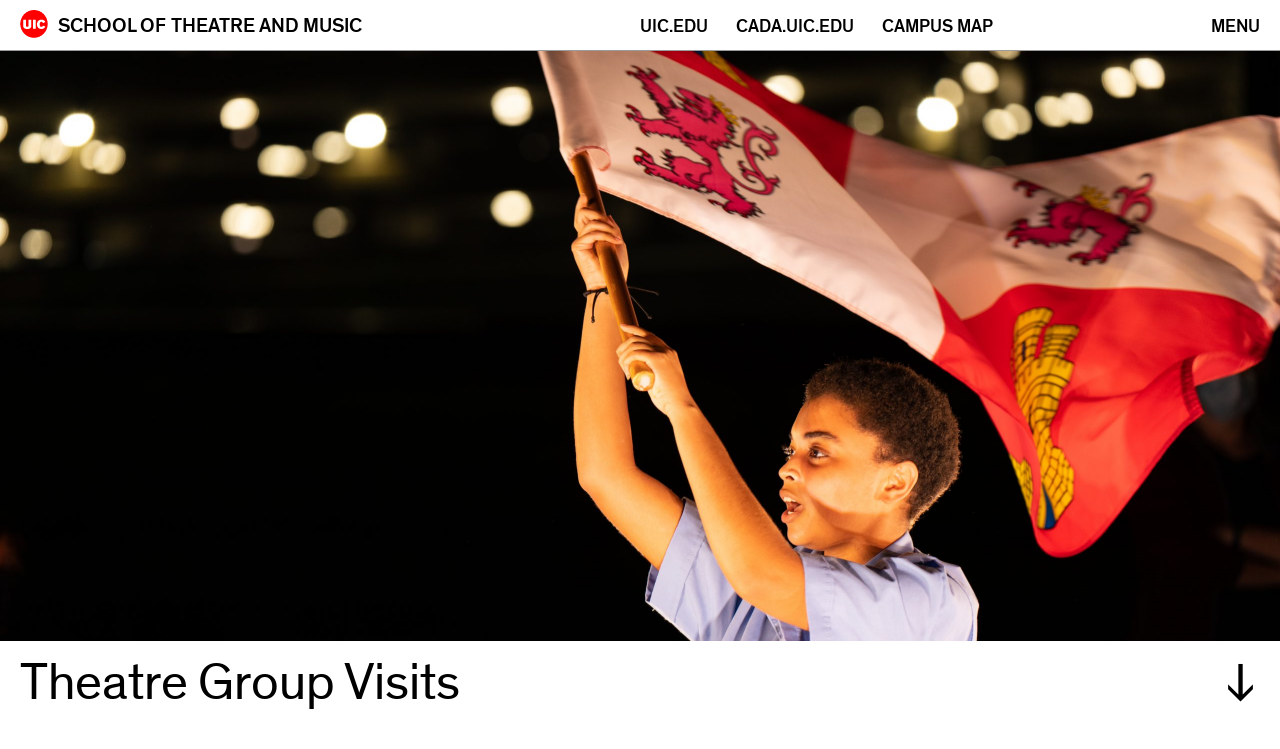

--- FILE ---
content_type: text/html; charset=UTF-8
request_url: https://theatreandmusic.uic.edu/program/theatre-group-visits/
body_size: 66813
content:
<!doctype html>
<html dir="ltr" lang="en-US" prefix="og: https://ogp.me/ns#">
<head>
    <meta http-equiv="X-UA-Compatible" content="IE=edge">
    <meta charset="UTF-8" />
    <meta name="author" content="School of Theatre &amp; Music">
    <meta name="viewport" content="width=device-width">
    <link rel="alternate" type="application/rss+xml" title="School of Theatre &amp; Music RSS2 Feed" href="https://theatreandmusic.uic.edu/feed/" />
    <link rel="pingback" href="https://theatreandmusic.uic.edu/xmlrpc.php" />
    <title>Theatre Group Visits - School of Theatre &amp; Music</title>

		<!-- All in One SEO 4.9.1.1 - aioseo.com -->
	<meta name="description" content="We offer significant discounts to school groups, and at least one specially scheduled matinee performance each season with opportunities to meet the cast and UIC faculty. Past years&#039; productions have included Yerma by Federico Garcia Lorca, The Crucible by Arthur Miller, Da Mixtape by The Q Brothers, Barbecue by Robert O&#039;Hara, Luck of the Irish" />
	<meta name="robots" content="max-image-preview:large" />
	<link rel="canonical" href="https://theatreandmusic.uic.edu/program/theatre-group-visits/" />
	<meta name="generator" content="All in One SEO (AIOSEO) 4.9.1.1" />
		<meta property="og:locale" content="en_US" />
		<meta property="og:site_name" content="School of Theatre &amp; Music - The School of Theatre and Music at UIC provides innovative, rigorous, and comprehensive academic and performance programs as part of our diverse, urban college" />
		<meta property="og:type" content="article" />
		<meta property="og:title" content="Theatre Group Visits - School of Theatre &amp; Music" />
		<meta property="og:description" content="We offer significant discounts to school groups, and at least one specially scheduled matinee performance each season with opportunities to meet the cast and UIC faculty. Past years&#039; productions have included Yerma by Federico Garcia Lorca, The Crucible by Arthur Miller, Da Mixtape by The Q Brothers, Barbecue by Robert O&#039;Hara, Luck of the Irish" />
		<meta property="og:url" content="https://theatreandmusic.uic.edu/program/theatre-group-visits/" />
		<meta property="article:published_time" content="2020-11-16T17:46:39+00:00" />
		<meta property="article:modified_time" content="2023-09-12T21:32:24+00:00" />
		<meta property="article:publisher" content="https://www.facebook.com/UICTheatreandMusic" />
		<meta name="twitter:card" content="summary_large_image" />
		<meta name="twitter:site" content="@uictheatremusic" />
		<meta name="twitter:title" content="Theatre Group Visits - School of Theatre &amp; Music" />
		<meta name="twitter:description" content="We offer significant discounts to school groups, and at least one specially scheduled matinee performance each season with opportunities to meet the cast and UIC faculty. Past years&#039; productions have included Yerma by Federico Garcia Lorca, The Crucible by Arthur Miller, Da Mixtape by The Q Brothers, Barbecue by Robert O&#039;Hara, Luck of the Irish" />
		<script type="application/ld+json" class="aioseo-schema">
			{"@context":"https:\/\/schema.org","@graph":[{"@type":"BreadcrumbList","@id":"https:\/\/theatreandmusic.uic.edu\/program\/theatre-group-visits\/#breadcrumblist","itemListElement":[{"@type":"ListItem","@id":"https:\/\/theatreandmusic.uic.edu#listItem","position":1,"name":"Home","item":"https:\/\/theatreandmusic.uic.edu","nextItem":{"@type":"ListItem","@id":"https:\/\/theatreandmusic.uic.edu\/department\/theatre\/#listItem","name":"Theatre"}},{"@type":"ListItem","@id":"https:\/\/theatreandmusic.uic.edu\/department\/theatre\/#listItem","position":2,"name":"Theatre","item":"https:\/\/theatreandmusic.uic.edu\/department\/theatre\/","nextItem":{"@type":"ListItem","@id":"https:\/\/theatreandmusic.uic.edu\/program\/theatre-group-visits\/#listItem","name":"Theatre Group Visits"},"previousItem":{"@type":"ListItem","@id":"https:\/\/theatreandmusic.uic.edu#listItem","name":"Home"}},{"@type":"ListItem","@id":"https:\/\/theatreandmusic.uic.edu\/program\/theatre-group-visits\/#listItem","position":3,"name":"Theatre Group Visits","previousItem":{"@type":"ListItem","@id":"https:\/\/theatreandmusic.uic.edu\/department\/theatre\/#listItem","name":"Theatre"}}]},{"@type":"Organization","@id":"https:\/\/theatreandmusic.uic.edu\/#organization","name":"School of Theatre & Music","description":"The School of Theatre and Music at UIC provides innovative, rigorous, and comprehensive academic and performance programs as part of our diverse, urban college","url":"https:\/\/theatreandmusic.uic.edu\/","telephone":"+13129962977","sameAs":["https:\/\/www.facebook.com\/UICTheatreandMusic","https:\/\/twitter.com\/uictheatremusic","https:\/\/www.instagram.com\/uictheatremusic\/","https:\/\/www.youtube.com\/user\/UICSchTheatreMusic"]},{"@type":"WebPage","@id":"https:\/\/theatreandmusic.uic.edu\/program\/theatre-group-visits\/#webpage","url":"https:\/\/theatreandmusic.uic.edu\/program\/theatre-group-visits\/","name":"Theatre Group Visits - School of Theatre & Music","description":"We offer significant discounts to school groups, and at least one specially scheduled matinee performance each season with opportunities to meet the cast and UIC faculty. Past years' productions have included Yerma by Federico Garcia Lorca, The Crucible by Arthur Miller, Da Mixtape by The Q Brothers, Barbecue by Robert O'Hara, Luck of the Irish","inLanguage":"en-US","isPartOf":{"@id":"https:\/\/theatreandmusic.uic.edu\/#website"},"breadcrumb":{"@id":"https:\/\/theatreandmusic.uic.edu\/program\/theatre-group-visits\/#breadcrumblist"},"datePublished":"2020-11-16T12:46:39-06:00","dateModified":"2023-09-12T16:32:24-05:00"},{"@type":"WebSite","@id":"https:\/\/theatreandmusic.uic.edu\/#website","url":"https:\/\/theatreandmusic.uic.edu\/","name":"School of Theatre & Music","alternateName":"stm uic","description":"The School of Theatre and Music at UIC provides innovative, rigorous, and comprehensive academic and performance programs as part of our diverse, urban college","inLanguage":"en-US","publisher":{"@id":"https:\/\/theatreandmusic.uic.edu\/#organization"}}]}
		</script>
		<!-- All in One SEO -->

<link rel='dns-prefetch' href='//www.googletagmanager.com' />
<link rel="alternate" type="application/rss+xml" title="School of Theatre &amp; Music &raquo; Feed" href="https://theatreandmusic.uic.edu/feed/" />
<link rel="alternate" type="application/rss+xml" title="School of Theatre &amp; Music &raquo; Comments Feed" href="https://theatreandmusic.uic.edu/comments/feed/" />
<link rel="alternate" title="oEmbed (JSON)" type="application/json+oembed" href="https://theatreandmusic.uic.edu/wp-json/oembed/1.0/embed?url=https%3A%2F%2Ftheatreandmusic.uic.edu%2Fprogram%2Ftheatre-group-visits%2F" />
<link rel="alternate" title="oEmbed (XML)" type="text/xml+oembed" href="https://theatreandmusic.uic.edu/wp-json/oembed/1.0/embed?url=https%3A%2F%2Ftheatreandmusic.uic.edu%2Fprogram%2Ftheatre-group-visits%2F&#038;format=xml" />
<style id='wp-img-auto-sizes-contain-inline-css' type='text/css'>
img:is([sizes=auto i],[sizes^="auto," i]){contain-intrinsic-size:3000px 1500px}
/*# sourceURL=wp-img-auto-sizes-contain-inline-css */
</style>
<style id='wp-block-library-inline-css' type='text/css'>
:root{--wp-block-synced-color:#7a00df;--wp-block-synced-color--rgb:122,0,223;--wp-bound-block-color:var(--wp-block-synced-color);--wp-editor-canvas-background:#ddd;--wp-admin-theme-color:#007cba;--wp-admin-theme-color--rgb:0,124,186;--wp-admin-theme-color-darker-10:#006ba1;--wp-admin-theme-color-darker-10--rgb:0,107,160.5;--wp-admin-theme-color-darker-20:#005a87;--wp-admin-theme-color-darker-20--rgb:0,90,135;--wp-admin-border-width-focus:2px}@media (min-resolution:192dpi){:root{--wp-admin-border-width-focus:1.5px}}.wp-element-button{cursor:pointer}:root .has-very-light-gray-background-color{background-color:#eee}:root .has-very-dark-gray-background-color{background-color:#313131}:root .has-very-light-gray-color{color:#eee}:root .has-very-dark-gray-color{color:#313131}:root .has-vivid-green-cyan-to-vivid-cyan-blue-gradient-background{background:linear-gradient(135deg,#00d084,#0693e3)}:root .has-purple-crush-gradient-background{background:linear-gradient(135deg,#34e2e4,#4721fb 50%,#ab1dfe)}:root .has-hazy-dawn-gradient-background{background:linear-gradient(135deg,#faaca8,#dad0ec)}:root .has-subdued-olive-gradient-background{background:linear-gradient(135deg,#fafae1,#67a671)}:root .has-atomic-cream-gradient-background{background:linear-gradient(135deg,#fdd79a,#004a59)}:root .has-nightshade-gradient-background{background:linear-gradient(135deg,#330968,#31cdcf)}:root .has-midnight-gradient-background{background:linear-gradient(135deg,#020381,#2874fc)}:root{--wp--preset--font-size--normal:16px;--wp--preset--font-size--huge:42px}.has-regular-font-size{font-size:1em}.has-larger-font-size{font-size:2.625em}.has-normal-font-size{font-size:var(--wp--preset--font-size--normal)}.has-huge-font-size{font-size:var(--wp--preset--font-size--huge)}.has-text-align-center{text-align:center}.has-text-align-left{text-align:left}.has-text-align-right{text-align:right}.has-fit-text{white-space:nowrap!important}#end-resizable-editor-section{display:none}.aligncenter{clear:both}.items-justified-left{justify-content:flex-start}.items-justified-center{justify-content:center}.items-justified-right{justify-content:flex-end}.items-justified-space-between{justify-content:space-between}.screen-reader-text{border:0;clip-path:inset(50%);height:1px;margin:-1px;overflow:hidden;padding:0;position:absolute;width:1px;word-wrap:normal!important}.screen-reader-text:focus{background-color:#ddd;clip-path:none;color:#444;display:block;font-size:1em;height:auto;left:5px;line-height:normal;padding:15px 23px 14px;text-decoration:none;top:5px;width:auto;z-index:100000}html :where(.has-border-color){border-style:solid}html :where([style*=border-top-color]){border-top-style:solid}html :where([style*=border-right-color]){border-right-style:solid}html :where([style*=border-bottom-color]){border-bottom-style:solid}html :where([style*=border-left-color]){border-left-style:solid}html :where([style*=border-width]){border-style:solid}html :where([style*=border-top-width]){border-top-style:solid}html :where([style*=border-right-width]){border-right-style:solid}html :where([style*=border-bottom-width]){border-bottom-style:solid}html :where([style*=border-left-width]){border-left-style:solid}html :where(img[class*=wp-image-]){height:auto;max-width:100%}:where(figure){margin:0 0 1em}html :where(.is-position-sticky){--wp-admin--admin-bar--position-offset:var(--wp-admin--admin-bar--height,0px)}@media screen and (max-width:600px){html :where(.is-position-sticky){--wp-admin--admin-bar--position-offset:0px}}

/*# sourceURL=wp-block-library-inline-css */
</style><style id='wp-block-paragraph-inline-css' type='text/css'>
.is-small-text{font-size:.875em}.is-regular-text{font-size:1em}.is-large-text{font-size:2.25em}.is-larger-text{font-size:3em}.has-drop-cap:not(:focus):first-letter{float:left;font-size:8.4em;font-style:normal;font-weight:100;line-height:.68;margin:.05em .1em 0 0;text-transform:uppercase}body.rtl .has-drop-cap:not(:focus):first-letter{float:none;margin-left:.1em}p.has-drop-cap.has-background{overflow:hidden}:root :where(p.has-background){padding:1.25em 2.375em}:where(p.has-text-color:not(.has-link-color)) a{color:inherit}p.has-text-align-left[style*="writing-mode:vertical-lr"],p.has-text-align-right[style*="writing-mode:vertical-rl"]{rotate:180deg}
/*# sourceURL=https://theatreandmusic.uic.edu/wp-includes/blocks/paragraph/style.min.css */
</style>
<style id='global-styles-inline-css' type='text/css'>
:root{--wp--preset--aspect-ratio--square: 1;--wp--preset--aspect-ratio--4-3: 4/3;--wp--preset--aspect-ratio--3-4: 3/4;--wp--preset--aspect-ratio--3-2: 3/2;--wp--preset--aspect-ratio--2-3: 2/3;--wp--preset--aspect-ratio--16-9: 16/9;--wp--preset--aspect-ratio--9-16: 9/16;--wp--preset--color--black: #000000;--wp--preset--color--cyan-bluish-gray: #abb8c3;--wp--preset--color--white: #ffffff;--wp--preset--color--pale-pink: #f78da7;--wp--preset--color--vivid-red: #cf2e2e;--wp--preset--color--luminous-vivid-orange: #ff6900;--wp--preset--color--luminous-vivid-amber: #fcb900;--wp--preset--color--light-green-cyan: #7bdcb5;--wp--preset--color--vivid-green-cyan: #00d084;--wp--preset--color--pale-cyan-blue: #8ed1fc;--wp--preset--color--vivid-cyan-blue: #0693e3;--wp--preset--color--vivid-purple: #9b51e0;--wp--preset--gradient--vivid-cyan-blue-to-vivid-purple: linear-gradient(135deg,rgb(6,147,227) 0%,rgb(155,81,224) 100%);--wp--preset--gradient--light-green-cyan-to-vivid-green-cyan: linear-gradient(135deg,rgb(122,220,180) 0%,rgb(0,208,130) 100%);--wp--preset--gradient--luminous-vivid-amber-to-luminous-vivid-orange: linear-gradient(135deg,rgb(252,185,0) 0%,rgb(255,105,0) 100%);--wp--preset--gradient--luminous-vivid-orange-to-vivid-red: linear-gradient(135deg,rgb(255,105,0) 0%,rgb(207,46,46) 100%);--wp--preset--gradient--very-light-gray-to-cyan-bluish-gray: linear-gradient(135deg,rgb(238,238,238) 0%,rgb(169,184,195) 100%);--wp--preset--gradient--cool-to-warm-spectrum: linear-gradient(135deg,rgb(74,234,220) 0%,rgb(151,120,209) 20%,rgb(207,42,186) 40%,rgb(238,44,130) 60%,rgb(251,105,98) 80%,rgb(254,248,76) 100%);--wp--preset--gradient--blush-light-purple: linear-gradient(135deg,rgb(255,206,236) 0%,rgb(152,150,240) 100%);--wp--preset--gradient--blush-bordeaux: linear-gradient(135deg,rgb(254,205,165) 0%,rgb(254,45,45) 50%,rgb(107,0,62) 100%);--wp--preset--gradient--luminous-dusk: linear-gradient(135deg,rgb(255,203,112) 0%,rgb(199,81,192) 50%,rgb(65,88,208) 100%);--wp--preset--gradient--pale-ocean: linear-gradient(135deg,rgb(255,245,203) 0%,rgb(182,227,212) 50%,rgb(51,167,181) 100%);--wp--preset--gradient--electric-grass: linear-gradient(135deg,rgb(202,248,128) 0%,rgb(113,206,126) 100%);--wp--preset--gradient--midnight: linear-gradient(135deg,rgb(2,3,129) 0%,rgb(40,116,252) 100%);--wp--preset--font-size--small: 13px;--wp--preset--font-size--medium: 20px;--wp--preset--font-size--large: 36px;--wp--preset--font-size--x-large: 42px;--wp--preset--spacing--20: 0.44rem;--wp--preset--spacing--30: 0.67rem;--wp--preset--spacing--40: 1rem;--wp--preset--spacing--50: 1.5rem;--wp--preset--spacing--60: 2.25rem;--wp--preset--spacing--70: 3.38rem;--wp--preset--spacing--80: 5.06rem;--wp--preset--shadow--natural: 6px 6px 9px rgba(0, 0, 0, 0.2);--wp--preset--shadow--deep: 12px 12px 50px rgba(0, 0, 0, 0.4);--wp--preset--shadow--sharp: 6px 6px 0px rgba(0, 0, 0, 0.2);--wp--preset--shadow--outlined: 6px 6px 0px -3px rgb(255, 255, 255), 6px 6px rgb(0, 0, 0);--wp--preset--shadow--crisp: 6px 6px 0px rgb(0, 0, 0);}:where(.is-layout-flex){gap: 0.5em;}:where(.is-layout-grid){gap: 0.5em;}body .is-layout-flex{display: flex;}.is-layout-flex{flex-wrap: wrap;align-items: center;}.is-layout-flex > :is(*, div){margin: 0;}body .is-layout-grid{display: grid;}.is-layout-grid > :is(*, div){margin: 0;}:where(.wp-block-columns.is-layout-flex){gap: 2em;}:where(.wp-block-columns.is-layout-grid){gap: 2em;}:where(.wp-block-post-template.is-layout-flex){gap: 1.25em;}:where(.wp-block-post-template.is-layout-grid){gap: 1.25em;}.has-black-color{color: var(--wp--preset--color--black) !important;}.has-cyan-bluish-gray-color{color: var(--wp--preset--color--cyan-bluish-gray) !important;}.has-white-color{color: var(--wp--preset--color--white) !important;}.has-pale-pink-color{color: var(--wp--preset--color--pale-pink) !important;}.has-vivid-red-color{color: var(--wp--preset--color--vivid-red) !important;}.has-luminous-vivid-orange-color{color: var(--wp--preset--color--luminous-vivid-orange) !important;}.has-luminous-vivid-amber-color{color: var(--wp--preset--color--luminous-vivid-amber) !important;}.has-light-green-cyan-color{color: var(--wp--preset--color--light-green-cyan) !important;}.has-vivid-green-cyan-color{color: var(--wp--preset--color--vivid-green-cyan) !important;}.has-pale-cyan-blue-color{color: var(--wp--preset--color--pale-cyan-blue) !important;}.has-vivid-cyan-blue-color{color: var(--wp--preset--color--vivid-cyan-blue) !important;}.has-vivid-purple-color{color: var(--wp--preset--color--vivid-purple) !important;}.has-black-background-color{background-color: var(--wp--preset--color--black) !important;}.has-cyan-bluish-gray-background-color{background-color: var(--wp--preset--color--cyan-bluish-gray) !important;}.has-white-background-color{background-color: var(--wp--preset--color--white) !important;}.has-pale-pink-background-color{background-color: var(--wp--preset--color--pale-pink) !important;}.has-vivid-red-background-color{background-color: var(--wp--preset--color--vivid-red) !important;}.has-luminous-vivid-orange-background-color{background-color: var(--wp--preset--color--luminous-vivid-orange) !important;}.has-luminous-vivid-amber-background-color{background-color: var(--wp--preset--color--luminous-vivid-amber) !important;}.has-light-green-cyan-background-color{background-color: var(--wp--preset--color--light-green-cyan) !important;}.has-vivid-green-cyan-background-color{background-color: var(--wp--preset--color--vivid-green-cyan) !important;}.has-pale-cyan-blue-background-color{background-color: var(--wp--preset--color--pale-cyan-blue) !important;}.has-vivid-cyan-blue-background-color{background-color: var(--wp--preset--color--vivid-cyan-blue) !important;}.has-vivid-purple-background-color{background-color: var(--wp--preset--color--vivid-purple) !important;}.has-black-border-color{border-color: var(--wp--preset--color--black) !important;}.has-cyan-bluish-gray-border-color{border-color: var(--wp--preset--color--cyan-bluish-gray) !important;}.has-white-border-color{border-color: var(--wp--preset--color--white) !important;}.has-pale-pink-border-color{border-color: var(--wp--preset--color--pale-pink) !important;}.has-vivid-red-border-color{border-color: var(--wp--preset--color--vivid-red) !important;}.has-luminous-vivid-orange-border-color{border-color: var(--wp--preset--color--luminous-vivid-orange) !important;}.has-luminous-vivid-amber-border-color{border-color: var(--wp--preset--color--luminous-vivid-amber) !important;}.has-light-green-cyan-border-color{border-color: var(--wp--preset--color--light-green-cyan) !important;}.has-vivid-green-cyan-border-color{border-color: var(--wp--preset--color--vivid-green-cyan) !important;}.has-pale-cyan-blue-border-color{border-color: var(--wp--preset--color--pale-cyan-blue) !important;}.has-vivid-cyan-blue-border-color{border-color: var(--wp--preset--color--vivid-cyan-blue) !important;}.has-vivid-purple-border-color{border-color: var(--wp--preset--color--vivid-purple) !important;}.has-vivid-cyan-blue-to-vivid-purple-gradient-background{background: var(--wp--preset--gradient--vivid-cyan-blue-to-vivid-purple) !important;}.has-light-green-cyan-to-vivid-green-cyan-gradient-background{background: var(--wp--preset--gradient--light-green-cyan-to-vivid-green-cyan) !important;}.has-luminous-vivid-amber-to-luminous-vivid-orange-gradient-background{background: var(--wp--preset--gradient--luminous-vivid-amber-to-luminous-vivid-orange) !important;}.has-luminous-vivid-orange-to-vivid-red-gradient-background{background: var(--wp--preset--gradient--luminous-vivid-orange-to-vivid-red) !important;}.has-very-light-gray-to-cyan-bluish-gray-gradient-background{background: var(--wp--preset--gradient--very-light-gray-to-cyan-bluish-gray) !important;}.has-cool-to-warm-spectrum-gradient-background{background: var(--wp--preset--gradient--cool-to-warm-spectrum) !important;}.has-blush-light-purple-gradient-background{background: var(--wp--preset--gradient--blush-light-purple) !important;}.has-blush-bordeaux-gradient-background{background: var(--wp--preset--gradient--blush-bordeaux) !important;}.has-luminous-dusk-gradient-background{background: var(--wp--preset--gradient--luminous-dusk) !important;}.has-pale-ocean-gradient-background{background: var(--wp--preset--gradient--pale-ocean) !important;}.has-electric-grass-gradient-background{background: var(--wp--preset--gradient--electric-grass) !important;}.has-midnight-gradient-background{background: var(--wp--preset--gradient--midnight) !important;}.has-small-font-size{font-size: var(--wp--preset--font-size--small) !important;}.has-medium-font-size{font-size: var(--wp--preset--font-size--medium) !important;}.has-large-font-size{font-size: var(--wp--preset--font-size--large) !important;}.has-x-large-font-size{font-size: var(--wp--preset--font-size--x-large) !important;}
/*# sourceURL=global-styles-inline-css */
</style>

<style id='classic-theme-styles-inline-css' type='text/css'>
/*! This file is auto-generated */
.wp-block-button__link{color:#fff;background-color:#32373c;border-radius:9999px;box-shadow:none;text-decoration:none;padding:calc(.667em + 2px) calc(1.333em + 2px);font-size:1.125em}.wp-block-file__button{background:#32373c;color:#fff;text-decoration:none}
/*# sourceURL=/wp-includes/css/classic-themes.min.css */
</style>
<link rel='stylesheet' id='dm_lightbox_css-css' href='https://theatreandmusic.uic.edu/wp-content/themes/stm2021/css/lightbox.css?ver=2.0' type='text/css' media='all' />
<link rel='stylesheet' id='dm_type_style-css' href='https://theatreandmusic.uic.edu/wp-content/themes/stm2021/css/type.css?ver=2.0' type='text/css' media='all' />
<link rel='stylesheet' id='dm_general_style-css' href='https://theatreandmusic.uic.edu/wp-content/themes/stm2021/css/general.css?ver=2.4.8' type='text/css' media='all' />
<link rel='stylesheet' id='dm_style-css' href='https://theatreandmusic.uic.edu/wp-content/themes/stm2021/style.css?ver=2.4.4' type='text/css' media='all' />
<script type="text/javascript" src="https://theatreandmusic.uic.edu/wp-includes/js/jquery/jquery.min.js?ver=3.7.1" id="jquery-core-js"></script>
<script type="text/javascript" src="https://theatreandmusic.uic.edu/wp-includes/js/jquery/jquery-migrate.min.js?ver=3.4.1" id="jquery-migrate-js"></script>
<script type="text/javascript" id="uic_loadmore-js-extra">
/* <![CDATA[ */
var uic_loadmore_params = {"ajaxurl":"https://theatreandmusic.uic.edu/wp-admin/admin-ajax.php","posts":"{\"page\":0,\"program\":\"theatre-group-visits\",\"post_type\":\"program\",\"name\":\"theatre-group-visits\",\"error\":\"\",\"m\":\"\",\"p\":0,\"post_parent\":\"\",\"subpost\":\"\",\"subpost_id\":\"\",\"attachment\":\"\",\"attachment_id\":0,\"pagename\":\"\",\"page_id\":0,\"second\":\"\",\"minute\":\"\",\"hour\":\"\",\"day\":0,\"monthnum\":0,\"year\":0,\"w\":0,\"category_name\":\"\",\"tag\":\"\",\"cat\":\"\",\"tag_id\":\"\",\"author\":\"\",\"author_name\":\"\",\"feed\":\"\",\"tb\":\"\",\"paged\":0,\"meta_key\":\"\",\"meta_value\":\"\",\"preview\":\"\",\"s\":\"\",\"sentence\":\"\",\"title\":\"\",\"fields\":\"all\",\"menu_order\":\"\",\"embed\":\"\",\"category__in\":[],\"category__not_in\":[],\"category__and\":[],\"post__in\":[],\"post__not_in\":[],\"post_name__in\":[],\"tag__in\":[],\"tag__not_in\":[],\"tag__and\":[],\"tag_slug__in\":[],\"tag_slug__and\":[],\"post_parent__in\":[],\"post_parent__not_in\":[],\"author__in\":[],\"author__not_in\":[],\"search_columns\":[],\"ignore_sticky_posts\":false,\"suppress_filters\":false,\"cache_results\":true,\"update_post_term_cache\":true,\"update_menu_item_cache\":false,\"lazy_load_term_meta\":true,\"update_post_meta_cache\":true,\"posts_per_page\":200,\"nopaging\":false,\"comments_per_page\":\"50\",\"no_found_rows\":false,\"order\":\"DESC\"}","current_page":"1","max_page":"0"};
//# sourceURL=uic_loadmore-js-extra
/* ]]> */
</script>
<script type="text/javascript" src="https://theatreandmusic.uic.edu/wp-content/themes/stm2021/js/loadmore.js?ver=6.9" id="uic_loadmore-js"></script>

<!-- Google tag (gtag.js) snippet added by Site Kit -->
<!-- Google Analytics snippet added by Site Kit -->
<script type="text/javascript" src="https://www.googletagmanager.com/gtag/js?id=GT-NSLGZST" id="google_gtagjs-js" async></script>
<script type="text/javascript" id="google_gtagjs-js-after">
/* <![CDATA[ */
window.dataLayer = window.dataLayer || [];function gtag(){dataLayer.push(arguments);}
gtag("set","linker",{"domains":["theatreandmusic.uic.edu"]});
gtag("js", new Date());
gtag("set", "developer_id.dZTNiMT", true);
gtag("config", "GT-NSLGZST");
//# sourceURL=google_gtagjs-js-after
/* ]]> */
</script>
<link rel="https://api.w.org/" href="https://theatreandmusic.uic.edu/wp-json/" /><link rel="alternate" title="JSON" type="application/json" href="https://theatreandmusic.uic.edu/wp-json/wp/v2/program/1264" /><link rel="EditURI" type="application/rsd+xml" title="RSD" href="https://theatreandmusic.uic.edu/xmlrpc.php?rsd" />
<meta name="generator" content="WordPress 6.9" />
<link rel='shortlink' href='https://theatreandmusic.uic.edu/?p=1264' />
<meta name="generator" content="Site Kit by Google 1.167.0" /><link rel="icon" href="https://theatreandmusic.uic.edu/wp-content/uploads/2020/10/logo-150x150.png" sizes="32x32" />
<link rel="icon" href="https://theatreandmusic.uic.edu/wp-content/uploads/2020/10/logo-300x300.png" sizes="192x192" />
<link rel="apple-touch-icon" href="https://theatreandmusic.uic.edu/wp-content/uploads/2020/10/logo-300x300.png" />
<meta name="msapplication-TileImage" content="https://theatreandmusic.uic.edu/wp-content/uploads/2020/10/logo-300x300.png" />
		<style type="text/css" id="wp-custom-css">
			.resource-filter-bt #resourcesubmit {
    color: red;
}
		</style>
		</head>

<body class="wp-singular program-template-default single single-program postid-1264 wp-embed-responsive wp-theme-stm2021 menu-modal-closed search-closed" >
<div class="body-wrapper">

<a href="#content" class="screen-reader-shortcut">Skip to content</a>
<nav aria-label="Main" class="clearfix">
        <div class="inside-nav">
    	<a id="menu_button" class="menu-button centered left" aria-haspopup="true" aria-expanded="false" aria-label="Primary" tabindex="0"><span class="menu-item it">menu</span></a>
		<a class="centered logo " href="https://theatreandmusic.uic.edu" title="School of Theatre and Music Home Page"><img class="logo" src="https://theatreandmusic.uic.edu/wp-content/themes/stm2021/images/CADA_logo.svg" alt="UIC Logo"><span class="menu-item"><span class="school-of">School of</span> <span class="tam">Theatre and Music</span></span></a>
        <div class="nav-links">
        	<a class="centered right so" href="//uic.edu/" target="_blank" rel="noopener noreferrer"><span class="menu-item">UIC.EDU</span></a>
            <a class="centered right so" href="//cada.uic.edu/" target="_blank" rel="noopener noreferrer"><span class="menu-item">CADA.UIC.EDU</span></a>
            <a class="centered right so" href="//maps.uic.edu/" target="_blank" rel="noopener noreferrer"><span class="menu-item">Campus Map</span></a>
        </div>
    </div>
</nav>
<div id="menu" class="menu-container menu-closed" aria-labelledby="menu_button" aria-expanded="false">
    <div class="main-menu menu-closed">
        <div class="menu-item-container">
            <div class="inside-menu">
                <div class="menu-items">

                        <div class="menu-options" role="menubar">

                            <div class="cell"><div class="menu-section-title title-inactive" aria-selected="false" tabindex="0" role="menuitem" aria-labelledby="menu-about"><span>About</span></div><div class="menu-about-container"><ul id="menu-about" class="menu"><li id="menu-item-1519" class="menu-item menu-item-type-post_type menu-item-object-about menu-item-1519"><a href="https://theatreandmusic.uic.edu/about/aboutstm/">About</a></li>
<li id="menu-item-433" class="menu-item menu-item-type-post_type menu-item-object-about menu-item-433"><a href="https://theatreandmusic.uic.edu/about/about-the-theatre-department/">Theatre</a></li>
<li id="menu-item-434" class="menu-item menu-item-type-post_type menu-item-object-about menu-item-434"><a href="https://theatreandmusic.uic.edu/about/about-the-music-department/">Music</a></li>
<li id="menu-item-432" class="menu-item menu-item-type-post_type menu-item-object-about menu-item-432"><a href="https://theatreandmusic.uic.edu/about/student-life/">Student Life</a></li>
<li id="menu-item-4799" class="menu-item menu-item-type-post_type menu-item-object-about menu-item-4799"><a href="https://theatreandmusic.uic.edu/about/equity-hub/">Diversity, Equity, and Inclusion</a></li>
<li id="menu-item-1518" class="menu-item menu-item-type-post_type menu-item-object-about menu-item-1518"><a href="https://theatreandmusic.uic.edu/about/contact/">Contact</a></li>
<li id="menu-item-1522" class="menu-item menu-item-type-post_type menu-item-object-about menu-item-1522"><a href="https://theatreandmusic.uic.edu/about/donate/">Donate</a></li>
<li id="menu-item-2822" class="menu-item menu-item-type-post_type menu-item-object-about menu-item-2822"><a href="https://theatreandmusic.uic.edu/about/alumni/">Alumni</a></li>
<li id="menu-item-1520" class="menu-item menu-item-type-post_type menu-item-object-about menu-item-1520"><a href="https://theatreandmusic.uic.edu/about/job-opportunities/">Job Opportunities</a></li>
</ul></div></div><div class="cell"><div class="menu-section-title title-inactive" aria-selected="false" tabindex="0" role="menuitem" aria-labelledby="menu-admissions"><span>Admissions</span></div><div class="menu-admissions-container"><ul id="menu-admissions" class="menu"><li id="menu-item-1510" class="menu-item menu-item-type-post_type menu-item-object-admissions menu-item-1510"><a href="https://theatreandmusic.uic.edu/admissions/how-do-i-apply/">Apply</a></li>
<li id="menu-item-1512" class="menu-item menu-item-type-post_type menu-item-object-admissions menu-item-1512"><a href="https://theatreandmusic.uic.edu/admissions/financial-aid/">Paying for College</a></li>
<li id="menu-item-1513" class="menu-item menu-item-type-post_type menu-item-object-admissions menu-item-1513"><a href="https://theatreandmusic.uic.edu/admissions/transfer-applicants/">Transfer Applicants</a></li>
<li id="menu-item-1511" class="menu-item menu-item-type-post_type menu-item-object-admissions menu-item-1511"><a href="https://theatreandmusic.uic.edu/admissions/schedule-a-visit/">Schedule a Visit</a></li>
<li id="menu-item-1514" class="menu-item menu-item-type-post_type menu-item-object-admissions menu-item-1514"><a href="https://theatreandmusic.uic.edu/admissions/theatre-degree-auditions/">Theatre Degree Auditions</a></li>
<li id="menu-item-1517" class="menu-item menu-item-type-post_type menu-item-object-admissions menu-item-1517"><a href="https://theatreandmusic.uic.edu/admissions/degree-auditions/">Music Degree Auditions</a></li>
</ul></div></div><div class="cell"><div class="menu-section-title title-inactive" aria-selected="false" tabindex="0" role="menuitem" aria-labelledby="menu-theatre"><span>Theatre</span></div><div class="menu-theatre-container"><ul id="menu-theatre" class="menu"><li id="menu-item-147" class="menu-item menu-item-type-post_type menu-item-object-about menu-item-147"><a href="https://theatreandmusic.uic.edu/about/about-the-theatre-department/">About</a></li>
<li id="menu-item-1531" class="menu-item menu-item-type-custom menu-item-object-custom menu-item-1531"><a href="https://theatreandmusic.uic.edu/?site_section=course&#038;uic_department=theatre&#038;uic_course=&#038;s=">Courses</a></li>
<li id="menu-item-148" class="menu-section-title menu-item menu-item-type-custom menu-item-object-custom menu-item-has-children menu-item-148"><a href="#theatre-degrees">Degrees</a>
<ul class="sub-menu">
	<li id="menu-item-816" class="menu-item menu-item-type-post_type menu-item-object-degree menu-item-816"><a href="https://theatreandmusic.uic.edu/degree/bfa-in-acting/">BFA in Acting</a></li>
	<li id="menu-item-804" class="menu-item menu-item-type-post_type menu-item-object-degree menu-item-804"><a href="https://theatreandmusic.uic.edu/degree/ba-in-theatre-performance/">BA in Theatre and Performance</a></li>
	<li id="menu-item-817" class="menu-item menu-item-type-post_type menu-item-object-degree menu-item-817"><a href="https://theatreandmusic.uic.edu/degree/ba-in-theatre-design-production-technology/">BA in Theatre Design, Production, and Technology</a></li>
	<li id="menu-item-3945" class="menu-item menu-item-type-post_type menu-item-object-admissions menu-item-3945"><a href="https://theatreandmusic.uic.edu/admissions/theatre-degree-auditions/">Degree Auditions</a></li>
	<li id="menu-item-815" class="menu-item menu-item-type-post_type menu-item-object-degree menu-item-815"><a href="https://theatreandmusic.uic.edu/degree/minor-in-theatre/">Minor in Theatre</a></li>
</ul>
</li>
<li id="menu-item-3946" class="menu-item menu-item-type-post_type menu-item-object-admissions menu-item-3946"><a href="https://theatreandmusic.uic.edu/admissions/theatre-degree-auditions/">Degree Auditions</a></li>
<li id="menu-item-1527" class="menu-item menu-item-type-custom menu-item-object-custom menu-item-1527"><a href="https://theatreandmusic.uic.edu/?site_section=events&#038;uic_department=theatre&#038;uic_event=&#038;s=">Theatre Events</a></li>
<li id="menu-item-150" class="menu-item menu-item-type-custom menu-item-object-custom menu-item-150"><a href="https://theatreandmusic.uic.edu/?site_section=people&#038;uic_department=theatre&#038;uic_people=&#038;s=">Theatre Faculty</a></li>
<li id="menu-item-152" class="menu-section-title menu-item menu-item-type-custom menu-item-object-custom current-menu-ancestor current-menu-parent menu-item-has-children menu-item-152"><a href="#youth-programs">Youth Programs</a>
<ul class="sub-menu">
	<li id="menu-item-1254" class="menu-item menu-item-type-post_type menu-item-object-program menu-item-1254"><a href="https://theatreandmusic.uic.edu/program/august-wilson-monologue-competition/">August Wilson Monologue Competition</a></li>
	<li id="menu-item-1270" class="menu-item menu-item-type-post_type menu-item-object-program current-menu-item menu-item-1270"><a href="https://theatreandmusic.uic.edu/program/theatre-group-visits/" aria-current="page">Theatre Group Visits</a></li>
</ul>
</li>
<li id="menu-item-2819" class="menu-item menu-item-type-post_type menu-item-object-program menu-item-2819"><a href="https://theatreandmusic.uic.edu/program/internships-partnerships/">Internships/Partnerships</a></li>
<li id="menu-item-2820" class="menu-item menu-item-type-post_type menu-item-object-program menu-item-2820"><a href="https://theatreandmusic.uic.edu/program/partnership-internships/">Study Abroad</a></li>
<li id="menu-item-10973" class="menu-item menu-item-type-custom menu-item-object-custom menu-item-10973"><a href="https://theatreandmusic.uic.edu/wp-content/uploads/2025/11/Theatre-Handbook-25-26-.pdf">Student Handbook</a></li>
</ul></div></div><div class="cell"><div class="menu-section-title title-inactive" aria-selected="false" tabindex="0" role="menuitem" aria-labelledby="menu-music"><span>Music</span></div><div class="menu-music-container"><ul id="menu-music" class="menu"><li id="menu-item-435" class="menu-item menu-item-type-post_type menu-item-object-about menu-item-435"><a href="https://theatreandmusic.uic.edu/about/about-the-music-department/">About</a></li>
<li id="menu-item-1532" class="menu-item menu-item-type-custom menu-item-object-custom menu-item-1532"><a href="https://theatreandmusic.uic.edu/?site_section=course&#038;uic_department=music&#038;uic_course=&#038;s=">Courses</a></li>
<li id="menu-item-464" class="menu-section-title menu-item menu-item-type-custom menu-item-object-custom menu-item-has-children menu-item-464"><a href="#music-degrees">Degrees</a>
<ul class="sub-menu">
	<li id="menu-item-8663" class="menu-item menu-item-type-post_type menu-item-object-degree menu-item-8663"><a href="https://theatreandmusic.uic.edu/degree/bachelor-of-music-in-music-education/">BMUS in Music Education</a></li>
	<li id="menu-item-803" class="menu-item menu-item-type-post_type menu-item-object-degree menu-item-803"><a href="https://theatreandmusic.uic.edu/degree/bachelor-of-music-in-performance/">BMUS in Performance</a></li>
	<li id="menu-item-801" class="menu-item menu-item-type-post_type menu-item-object-degree menu-item-801"><a href="https://theatreandmusic.uic.edu/degree/jazz-studies/">BMUS in Jazz Studies</a></li>
	<li id="menu-item-2760" class="menu-item menu-item-type-post_type menu-item-object-degree menu-item-2760"><a href="https://theatreandmusic.uic.edu/degree/ba-music/">BA in Music</a></li>
	<li id="menu-item-465" class="menu-item menu-item-type-post_type menu-item-object-degree menu-item-465"><a href="https://theatreandmusic.uic.edu/degree/bachelor-of-arts-in-music-business/">BA in Music Business</a></li>
	<li id="menu-item-3948" class="menu-item menu-item-type-post_type menu-item-object-admissions menu-item-3948"><a href="https://theatreandmusic.uic.edu/admissions/degree-auditions/">Degree Auditions</a></li>
	<li id="menu-item-802" class="menu-item menu-item-type-post_type menu-item-object-degree menu-item-802"><a href="https://theatreandmusic.uic.edu/degree/minor-in-music/">Minor in Music</a></li>
</ul>
</li>
<li id="menu-item-3947" class="menu-item menu-item-type-post_type menu-item-object-admissions menu-item-3947"><a href="https://theatreandmusic.uic.edu/admissions/degree-auditions/">Degree Auditions</a></li>
<li id="menu-item-1677" class="menu-item menu-item-type-post_type menu-item-object-page menu-item-1677"><a href="https://theatreandmusic.uic.edu/ensembles/">Ensembles</a></li>
<li id="menu-item-7066" class="menu-item menu-item-type-custom menu-item-object-custom menu-item-7066"><a href="https://theatreandmusic.uic.edu/admissions/ensemble-auditions/">Ensemble Auditions</a></li>
<li id="menu-item-1526" class="menu-item menu-item-type-custom menu-item-object-custom menu-item-1526"><a href="https://theatreandmusic.uic.edu/?site_section=events&#038;uic_department=music&#038;uic_event=&#038;s=">Music Events</a></li>
<li id="menu-item-437" class="menu-item menu-item-type-custom menu-item-object-custom menu-item-437"><a href="https://theatreandmusic.uic.edu/?site_section=people&#038;uic_department=music&#038;uic_people=&#038;s=">Music Faculty</a></li>
<li id="menu-item-10506" class="menu-item menu-item-type-custom menu-item-object-custom menu-item-10506"><a href="https://theatreandmusic.uic.edu/resources/music-student-handbook/">Student Handbook</a></li>
<li id="menu-item-1257" class="menu-section-title menu-item menu-item-type-custom menu-item-object-custom menu-item-has-children menu-item-1257"><a href="#youth-programs">Youth Programs</a>
<ul class="sub-menu">
	<li id="menu-item-5857" class="menu-item menu-item-type-post_type menu-item-object-program menu-item-5857"><a href="https://theatreandmusic.uic.edu/program/about/">About</a></li>
	<li id="menu-item-10283" class="menu-item menu-item-type-post_type menu-item-object-program menu-item-10283"><a href="https://theatreandmusic.uic.edu/program/mariachi-festival/">Mariachi Festival</a></li>
	<li id="menu-item-2765" class="menu-item menu-item-type-post_type menu-item-object-program menu-item-2765"><a href="https://theatreandmusic.uic.edu/program/honors-band-festival/">Honors Band Festival</a></li>
	<li id="menu-item-10284" class="menu-item menu-item-type-post_type menu-item-object-program menu-item-10284"><a href="https://theatreandmusic.uic.edu/program/honors-orchestra-festival/">Honors Orchestra Festival</a></li>
	<li id="menu-item-2766" class="menu-item menu-item-type-post_type menu-item-object-program menu-item-2766"><a href="https://theatreandmusic.uic.edu/program/choral-festival/">Choral Festival</a></li>
	<li id="menu-item-2961" class="menu-item menu-item-type-post_type menu-item-object-program menu-item-2961"><a href="https://theatreandmusic.uic.edu/program/jazz-festival/">Jazz Festival</a></li>
	<li id="menu-item-1258" class="menu-item menu-item-type-post_type menu-item-object-program menu-item-1258"><a href="https://theatreandmusic.uic.edu/program/band-and-orchestra-festival/">Band &amp; Orchestra Festival</a></li>
	<li id="menu-item-1259" class="menu-item menu-item-type-post_type menu-item-object-program menu-item-1259"><a href="https://theatreandmusic.uic.edu/program/symphonic-band-camp/">Symphonic Band Camp</a></li>
</ul>
</li>
</ul></div></div><div class="cell"><div class="menu-section-title title-inactive" aria-selected="false" tabindex="0" role="menuitem" aria-labelledby="menu-news"><span>News</span></div><div class="menu-news-container"><ul id="menu-news" class="menu"><li id="menu-item-1528" class="all-news menu-item menu-item-type-post_type menu-item-object-page menu-item-1528"><a href="https://theatreandmusic.uic.edu/news/">All News</a></li>
<li id="menu-item-4639" class="menu-item menu-item-type-custom menu-item-object-custom menu-item-4639"><a href="/news/?uic_department=theatre-and-music">Theatre and Music</a></li>
<li id="menu-item-1529" class="menu-item menu-item-type-custom menu-item-object-custom menu-item-1529"><a href="/news/?uic_department=theatre">Theatre</a></li>
<li id="menu-item-1530" class="menu-item menu-item-type-custom menu-item-object-custom menu-item-1530"><a href="/news/?uic_department=music">Music</a></li>
</ul></div></div><div class="cell"><div class="menu-section-title title-inactive" aria-selected="false" tabindex="0" role="menuitem" aria-labelledby="menu-events"><span>Events</span></div><div class="menu-events-container"><ul id="menu-events" class="menu"><li id="menu-item-2678" class="menu-item menu-item-type-post_type menu-item-object-page menu-item-2678"><a href="https://theatreandmusic.uic.edu/calendar/">Calendar</a></li>
<li id="menu-item-1523" class="menu-item menu-item-type-post_type menu-item-object-page menu-item-1523"><a href="https://theatreandmusic.uic.edu/events/">All Events</a></li>
<li id="menu-item-1524" class="menu-item menu-item-type-custom menu-item-object-custom menu-item-1524"><a href="https://theatreandmusic.uic.edu/?site_section=events&#038;uic_department=music&#038;uic_event=&#038;s=">Music</a></li>
<li id="menu-item-1525" class="menu-item menu-item-type-custom menu-item-object-custom menu-item-1525"><a href="https://theatreandmusic.uic.edu/?site_section=events&#038;uic_department=theatre&#038;uic_event=&#038;s=">Theatre</a></li>
<li id="menu-item-2562" class="menu-item menu-item-type-post_type menu-item-object-page menu-item-2562"><a href="https://theatreandmusic.uic.edu/past-events/">Past Events</a></li>
</ul></div></div><div class="cell"><div class="menu-section-title title-inactive" aria-selected="false" tabindex="0" role="menuitem" aria-labelledby="menu-people"><span>People</span></div><div class="menu-people-container"><ul id="menu-people" class="menu"><li id="menu-item-1428" class="all menu-item menu-item-type-post_type menu-item-object-page menu-item-1428"><a href="https://theatreandmusic.uic.edu/people/">Everyone</a></li>
<li id="menu-item-1430" class="menu-item menu-item-type-custom menu-item-object-custom menu-item-1430"><a href="https://theatreandmusic.uic.edu/?site_section=people&#038;uic_department=music&#038;uic_people=&#038;s=">Music</a></li>
<li id="menu-item-1429" class="menu-item menu-item-type-custom menu-item-object-custom menu-item-1429"><a href="https://theatreandmusic.uic.edu/?site_section=people&#038;uic_department=theatre&#038;uic_people=&#038;s=">Theatre</a></li>
<li id="menu-item-3051" class="menu-item menu-item-type-custom menu-item-object-custom menu-item-3051"><a href="https://theatreandmusic.uic.edu/?site_section=people&#038;uic_department=&#038;uic_people=staff-and-administration&#038;s=">Staff and Administration</a></li>
<li id="menu-item-3890" class="menu-item menu-item-type-custom menu-item-object-custom menu-item-3890"><a href="https://theatreandmusic.uic.edu/?site_section=people&#038;uic_department=&#038;uic_people=emeritus&#038;s=">Emeritus</a></li>
</ul></div></div>
                            <div class="cell">
                                <div id="resource" class="menu-section-title" tabindex="0">
                                    <a href="/resource-center/"><span>Resources</span></a>
                                </div>
                            </div>
                            <div class="cell search-cell">
                                <div id="search" class="search-button menu-section-title title-inactive" aria-selected="false" tabindex="0" role="search"><span>Search</span></div>
                                <div id="search-menu" class="search-menu" style="display:none;" aria-labelledby="search">
                                    <div class="inside-search-menu">
                                        <form action="/" method="get">
                                            <input type="hidden" name="site_section" value="site-search" />
                                            <input type="text" name="s" class="search-input" id="search-input" aria-labelledby="search" role="searchbox" placeholder=" Search site" value="" />
                                            <input type="submit" id="menu_searchsubmit" value="Submit" />
                                            <div class="spacer"></div>
                                        </form>
                                    </div>
                                </div>
                            </div>

                            <div class="menu-extra"></div>

                        </div>

                        <div class="menu-featured"></div>
                    <div class="menu-footer">
                        <div class="inside-menu-footer">
                            <section>
                                <div class="social-icons">
                                    <a class="instagram" href="https://instagram.com/uictheatremusic/" target="_blank" rel="noopener noreferrer"><img class="social-icons" src="https://theatreandmusic.uic.edu/wp-content/themes/stm2021/images/Instagram.svg" alt="Instagram Logo"></a>
                                    <a class="facebook" href="https://www.facebook.com/UICTheatreandMusic" target="_blank" rel="noopener noreferrer"><img class="social-icons" src="https://theatreandmusic.uic.edu/wp-content/themes/stm2021/images/Facebook.svg" alt="Facebook Logo"></a>
				    <a class="x" href="https://x.com/uictheatremusic" target="_blank" rel="noopener noreferrer"><img class="social-icons" src="https://theatreandmusic.uic.edu/wp-content/themes/stm2021/images/x.svg" alt="X Logo"></a>
                                    <a class="youtube" href="https://www.youtube.com/user/UICSchTheatreMusic" target="_blank" rel="noopener noreferrer"><img class="social-icons" src="https://theatreandmusic.uic.edu/wp-content/themes/stm2021/images/youtube-brands.svg" alt="YouTube Logo"></a>
                                </div>
                            </section>
                            <section>
                                <span class="mobile"><a href="https://theatreandmusic.uic.edu/about/contact/">Contact</a></span>
                                <span class="mobile"><a href="https://www.vpaa.uillinois.edu/resources/web_privacy" target="_blank" rel="noopener noreferrer">Privacy Policy</a></span>
                            </section>
                        </div>
                    </div>

                </div>
            </div>
        </div>
    </div>
</div>

<div class="head-space"></div>
<style>

.hero {
  height: 94vh;
  width: 100%;
  position: relative;
  background-color: #FFFFFF;
  z-index: 999;
  position: relative;
  cursor: pointer;
}

#popup-close {
  display: block;
  height: 50px;
  position: absolute;
  right: 35px;
  top: 35px;
  cursor: pointer;
  line-height: 0;
  vertical-align: middle;
}

#popup-close span {
  display: block;
  font-size: 0px;
  line-height: 0;
  width: 30px;
}

#popup-close span::before, #popup-close span::after {
  content: '';
  position: absolute;
  height: 3px;
  background: #FFFFFF;
  top: 25px;
  width: 30px;
}

#popup-close span::before {
  transform: rotate(45deg);
}

#popup-close span::after {
  transform: rotate(-45deg);
}

body.notice-open .hero {
	height: calc(100vh - 100px);
}

body.admin-bar .hero {
	height: calc(100vh - 78px);
}

body.admin-bar.notice-open .hero {
	height: calc(100vh - 140px);
}

#hero-title {
	width: 100%;
  position: absolute;
  bottom: 0;
  cursor: pointer;
  box-sizing: border-box;
  padding: 20px 35px 20px 20px;
  background-color: #FFFFFF;
  border-bottom: 0.75px solid #9B9B9B;
}

#hero-title span {
	width: 100%;
	position: relative;
	display: block;
}

#hero-title span::after {
	position: absolute;
  font-family: 'TheinhardtRegularOld';
  content: "\2193";
  top: 0.270rem;
  right: 20px;
  width: 0;
}

.hero-image {
  position: absolute;
  top: 0;
  left: 0;
  bottom: 0;
  right: 0;
  background-size: cover;
  background-position: center;
  cursor: zoom-in;
}

#hero-pop {
	display:none;
	position: fixed;
	top:0;
	left:0;
	right:0;
	bottom:0;
	background-color: #000000;
	color: #FFFFFF;
	z-index: 9999999 !important;
}

.inside-hero-pop {
	text-align: center;
  box-sizing: border-box;
  height: 100%;
}
.pop-container {
	position: relative;
	top: 50%;
  transform: translate(0, -50%);
  box-sizing: border-box;
}
#hero-video {}
.hero-video-screen {
	width: 100%;
	height: 90%;
  background-size: cover;
  background-position: center;
}
#hero-video-caption {
	position: absolute;
  bottom: 0;
  text-align: center;
  margin: auto;
  width: 100%;
}
#hero-video-caption p {
	margin: 0;
  padding: 0 35px 20px 35px;
  font-size: 20px;
  text-align: center;
  line-height: 22px;
}

.play-circle {
	width: 100px;
  height: 100px;
  position: absolute;
  top: calc(50% - 50px);
  left: 50%;
  transform: translate(-50%, -50%);
  border: 2px solid rgba(250,250,250,0.6);
  border-radius: 50%;
}

.play-triangle {
	/*width: 145px;
	height: 145px;*/
	position: absolute;
	top:50%;
	left: 50%;
	transform: translate(-50%, -50%);
	margin-left: 5px;
	width: 0px;
  height: 0px;
  border-top: 25px solid transparent;
  border-bottom: 25px solid transparent;
  border-left: 50px solid rgba(250,250,250,0.5);
}

.play-triangle-second {
  position: absolute;
  top: 50%;
  left: 50%;
  transform: translate(-110%, -50%);
  /* margin-left: 5px; */
  width: 0px;
  height: 0px;
  border-top: 20px solid transparent;
  border-bottom: 20px solid transparent;
  border-left: 43px solid rgba(0,0,0,0.5);
}

.hero-video-screen:hover .play-circle {
	border: 2px solid rgba(250,250,250,1);
}

.hero-video-screen:hover .play-triangle-second {display: none;}

.hero-video-screen:hover .play-triangle {
  border-left: 50px solid rgba(250,250,250,1);
}

.hero-gallery {
  position: relative;
  height: 100%;
}
.hero .slick-list, .hero .slick-track {
  height: 100%;
  position: relative;
}

.hero-gallery-image {
  display: inline-block;
  height: 100%;
  background-position: center;
  background-size: cover;
}

.pop-bg {
  width: 90%;
  height: auto;
  background-size: contain;
  background-repeat: no-repeat;
  padding-bottom: 33%;
  margin: auto;
  background-position: center;
}

#player iframe {
  min-height: 75vh;
  min-width: 100vw;
}

@media(max-width: 768px){
  body.notice-open .hero, .hero {height: 300px;}
  .pop-bg {
    padding-bottom: 60%;
  }
  #hero-title {
    padding: 20px 15px;
  }
}

</style>
<div class="hero"><div class="hero-image hero-img" style="background-image:url(https://theatreandmusic.uic.edu/wp-content/uploads/2020/10/UIC_Hunchback-31-scaled.jpeg);"></div><!-- end hero-image --><div id="hero-pop"><div id="popup-close" class="close"><span>close popup</span></div><div class="inside-hero-pop"><div class="pop-container"><div class="pop-bg"></div></div></div><div id="hero-video-caption"><p></p></div></div><!-- end hero-pop --><h1 id="hero-title" class="hero-title"><span>Theatre Group Visits</span></h1></div><!-- end hero --><script>

// jQuery('#hero-title').on('click', function() {
// 	jQuery('#content').scrollTop(jQuery('#content').scrollTop() + jQuery('#main-container').position().top);
// });
jQuery(document).ready( function($) {

	$(function() {


    $('body').addClass('has-hero side-active');

    $('#main-container').addClass('hero-enabled');

    $('.hero-img').on('click', function() {
      var bg = $(this).css('background-image');
      bg = bg.replace('url(','').replace(')','').replace(/\"/gi, "");
      var cap = $(this).find('.image-caption').text();

      $('.pop-bg').css('background-image', 'url(' + bg + ')');
      $('#hero-video-caption p').text(cap);
      $('#hero-pop').show();

    });

    $('#hero-title').on('click', function() {
        var target = $('#content');
        target = target.length ? target : $('[name=' + this.hash.substr(1) +']');

        var bodyAdmin = $('body').hasClass('admin-bar');
        var bodyNotice = $('body').hasClass('notice-open');

        if (target.length) {

          if( bodyNotice && bodyAdmin ) {

          	$('html,body').animate({ scrollTop: target.offset().top + -160 }, 'fast');

          } else if ( bodyNotice || bodyAdmin ) {

          	$('html,body').animate({ scrollTop: target.offset().top + -100 }, 'fast');

          } else if ( !bodyNotice || !bodyAdmin ) {

          	$('html,body').animate({ scrollTop: target.offset().top + -40 }, 'fast');

          }

        }

    });

    $('#hero-pop').appendTo('body');

    $('.hero-video-screen').on('click', function() {
    	$('#hero-pop').show();
    });

    // video iframe width / height
    var v_h = $("#hero-video iframe").height( $(window).height() - 200);
    var v_w = $("#hero-video iframe").width( $(window).width() - 150);

    $( window ).resize(function() {
      var v_h = $("#hero-video iframe").height( $(window).height() - 200);
      var v_w = $("#hero-video iframe").width($(window).width() - 150);
    });

    $('#popup-close').on('click', function() {
    	$(this).parent().hide();
    });

	});

});

const pop_vid = document.getElementById('pop_video_id');

if(pop_vid){
  // youtube
  if( pop_vid.classList.contains('youtube') ) {
    var pop_video_id = document.getElementById("pop_video_id");
    if(pop_video_id) {
      var uic_video_id = pop_video_id.textContent; // youtube id entered in post
      console.log(uic_video_id);

        var video_thumbnail = 'https://img.youtube.com/vi/'+uic_video_id+'/maxresdefault.jpg';
        //jQuery(video_thumbnail).appendTo(video_thumbnail);
        jQuery('.hero-video-screen').css('background-image', 'url(' + video_thumbnail + ')');

      var tag = document.createElement('script');

        tag.src = "https://www.youtube.com/iframe_api?${Date.now()}";
        var firstScriptTag = document.getElementsByTagName('script')[0];
        firstScriptTag.parentNode.insertBefore(tag, firstScriptTag);

      var v_h = 450;
      var v_w = 800;

        // 3. This function creates an <iframe> (and YouTube player)
        //    after the API code downloads.
        var player;
        function onYouTubeIframeAPIReady() {
          player = new YT.Player('player', {
            height: v_h,
            width: v_w,
            host: 'https://www.youtube-nocookie.com',
            videoId: uic_video_id,
            events: {
              'onReady': onPlayerReady,
              'onStateChange': onPlayerStateChange,
            },
            playerVars: {
            	'origin': window.location.host,
              'enablejsapi': 1,
              'rel': 0,
            	'modestbranding': 1,
            	'controls': 0,
            }
          });
        }

        // 4. The API will call this function when the video player is ready.
        function onPlayerReady(event) {
          //event.target.playVideo();
        }

        // 5. The API calls this function when the player's state changes.
        //    The function indicates that when playing a video (state=1),
        //    the player should play for six seconds and then stop.
        var done = false;
        function onPlayerStateChange(event) {
          if (event.data == YT.PlayerState.PLAYING && !done) {
            //setTimeout(stopVideo, 6000);
            //done = true;
          }
        }
        function playVideo() {
          player.playVideo();
        }
        function stopVideo() {
          player.stopVideo();
        }
    } // end YouTube ID
  } // end body.classList.contains(youtube);

  // vimeo
  if(pop_vid.classList.contains('vimeo') ) {
    var pop_video_id = document.getElementById("pop_video_id");
    var uic_video_id = pop_video_id.textContent;
    if(pop_video_id) {
      var uic_video_id = pop_video_id.textContent;

    function vimeoThumb() {

      var xhr = new XMLHttpRequest();
      xhr.open("GET", "https://vimeo.com/api/v2/video/"+ uic_video_id +".json", true);

      xhr.onload = function (e) {
        if (xhr.readyState === 4) {
          if (xhr.status === 200) {
            var data = xhr.responseText;
            var parsedData = JSON.parse(data);
            thumbSRClarge = parsedData[0].thumbnail_large;
            // split url of large thumbnail at 640
            thumbSplit = thumbSRClarge.split(/\d{3}(?=.jpg)/);
            // add 1280x720 to parts and get bigger thumbnail
            // thumbSRC = thumbSplit[0] + '1280x720' + thumbSplit[1];
            thumbSRC = thumbSplit[0];

            jQuery('.hero-video-screen').css('background-image', 'url(' + thumbSRClarge + ')');

          } else {
            console.error(xhr.statusText);
          }
        }

      };

      xhr.onerror = function (e) {
        console.error(xhr.statusText);
      };
      xhr.send();

    } vimeoThumb();

      var options01 = {
        id: uic_video_id,
        width: v_w,
        height: v_h,
        controls: true,
      };

      var video01Player = new Vimeo.Player(uic_video_id, options01);

      function playVimeo() {
        video01Player.play();
      }

      function stopVimeo() {
        video01Player.pause();
      }

    }
  }
}
</script>

<div class="container"><div id="main-container" class="main-container"><main id="content"><section class="details"><h1 class="screen-reader-shortcut">Theatre Group Visits</h1><div class="event-details">
<p>We offer significant discounts to school groups, and at least one specially scheduled matinee performance each season with opportunities to meet the cast and UIC faculty.</p>



<p>Past years&#8217; productions have included  Yerma by <em>Federico Garcia Lorca</em>, <em>The Crucible </em>by Arthur Miller, <em>Da Mixtape </em>by The Q Brothers, <em>Barbecue</em> by Robert O&#8217;Hara, <em>Luck of the Irish</em> by Kirsten Greenidge, <em>In the Next Room</em> by Sarah Ruhl and many more.</p>



<p>For more information on our upcoming season&#8217;s High School Matinees contact Neal McCollam at <a rel="noreferrer noopener" href="mailto:nealmac@uic.edu" target="_blank">nealmac@uic.edu</a> or call 312-996-3991.</p>
</div></section></main><div class="side-nav secondary-sibling-closed"> <div id="secondary" class="menu-open">
			    <div class="secondary-menu menu-open">
			        <div class="menu-item-container">
			            <div class="inside-menu">
			                <div class="menu-items">

			                        <div class="menu-options secondary" role="menubar">

			                            <div class="cell"><div class="menu-section-title" aria-selected="false" tabindex="0" role="menuitem" aria-labelledby="menu-theatre"><span>Theatre</span><span class="sec-post-title">: Theatre Group Visits</span></div><div class="menu-theatre-container"><ul id="menu-theatre-1" class="secondary-sibling"><li class="menu-item menu-item-type-post_type menu-item-object-about menu-item-147"><a href="https://theatreandmusic.uic.edu/about/about-the-theatre-department/">About</a></li>
<li class="menu-item menu-item-type-custom menu-item-object-custom menu-item-1531"><a href="https://theatreandmusic.uic.edu/?site_section=course&#038;uic_department=theatre&#038;uic_course=&#038;s=">Courses</a></li>
<li class="menu-section-title menu-item menu-item-type-custom menu-item-object-custom menu-item-has-children menu-item-148"><a href="#theatre-degrees">Degrees</a>
<ul class="sub-menu">
	<li class="menu-item menu-item-type-post_type menu-item-object-degree menu-item-816"><a href="https://theatreandmusic.uic.edu/degree/bfa-in-acting/">BFA in Acting</a></li>
	<li class="menu-item menu-item-type-post_type menu-item-object-degree menu-item-804"><a href="https://theatreandmusic.uic.edu/degree/ba-in-theatre-performance/">BA in Theatre and Performance</a></li>
	<li class="menu-item menu-item-type-post_type menu-item-object-degree menu-item-817"><a href="https://theatreandmusic.uic.edu/degree/ba-in-theatre-design-production-technology/">BA in Theatre Design, Production, and Technology</a></li>
	<li class="menu-item menu-item-type-post_type menu-item-object-admissions menu-item-3945"><a href="https://theatreandmusic.uic.edu/admissions/theatre-degree-auditions/">Degree Auditions</a></li>
	<li class="menu-item menu-item-type-post_type menu-item-object-degree menu-item-815"><a href="https://theatreandmusic.uic.edu/degree/minor-in-theatre/">Minor in Theatre</a></li>
</ul>
</li>
<li class="menu-item menu-item-type-post_type menu-item-object-admissions menu-item-3946"><a href="https://theatreandmusic.uic.edu/admissions/theatre-degree-auditions/">Degree Auditions</a></li>
<li class="menu-item menu-item-type-custom menu-item-object-custom menu-item-1527"><a href="https://theatreandmusic.uic.edu/?site_section=events&#038;uic_department=theatre&#038;uic_event=&#038;s=">Theatre Events</a></li>
<li class="menu-item menu-item-type-custom menu-item-object-custom menu-item-150"><a href="https://theatreandmusic.uic.edu/?site_section=people&#038;uic_department=theatre&#038;uic_people=&#038;s=">Theatre Faculty</a></li>
<li class="menu-section-title menu-item menu-item-type-custom menu-item-object-custom current-menu-ancestor current-menu-parent menu-item-has-children menu-item-152"><a href="#youth-programs">Youth Programs</a>
<ul class="sub-menu">
	<li class="menu-item menu-item-type-post_type menu-item-object-program menu-item-1254"><a href="https://theatreandmusic.uic.edu/program/august-wilson-monologue-competition/">August Wilson Monologue Competition</a></li>
	<li class="menu-item menu-item-type-post_type menu-item-object-program current-menu-item menu-item-1270"><a href="https://theatreandmusic.uic.edu/program/theatre-group-visits/" aria-current="page">Theatre Group Visits</a></li>
</ul>
</li>
<li class="menu-item menu-item-type-post_type menu-item-object-program menu-item-2819"><a href="https://theatreandmusic.uic.edu/program/internships-partnerships/">Internships/Partnerships</a></li>
<li class="menu-item menu-item-type-post_type menu-item-object-program menu-item-2820"><a href="https://theatreandmusic.uic.edu/program/partnership-internships/">Study Abroad</a></li>
<li class="menu-item menu-item-type-custom menu-item-object-custom menu-item-10973"><a href="https://theatreandmusic.uic.edu/wp-content/uploads/2025/11/Theatre-Handbook-25-26-.pdf">Student Handbook</a></li>
</ul></div></div>
			                        </div>
			                    </div>
			                </div>
			            </div>
			        </div>
			    </div>
			 </div></div></div><!-- end .main --><footer class="body-footer">
	<div class="body-menu-footer">
		<div class="body-inside-menu-footer">
			<section>
				<div class="social-icons">
					<a class="instagram" href="https://instagram.com/uictheatremusic/" target="_blank" rel="noopener noreferrer"><img class="social-icons" src="https://theatreandmusic.uic.edu/wp-content/themes/stm2021/images/Instagram.svg" alt="Instagram Logo"></a>
					<a class="facebook" href="https://www.facebook.com/UICTheatreandMusic" target="_blank" rel="noopener noreferrer"><img class="social-icons" src="https://theatreandmusic.uic.edu/wp-content/themes/stm2021/images/Facebook.svg" alt="Facebook Logo"></a>
					<a class="x" href="https://x.com/uictheatremusic" target="_blank" rel="noopener noreferrer"><img class="social-icons" src="https://theatreandmusic.uic.edu/wp-content/themes/stm2021/images/x.svg" alt="X Logo"></a>
					<a class="youtube" href="https://www.youtube.com/user/UICSchTheatreMusic" target="_blank" rel="noopener noreferrer"><img class="social-icons" src="https://theatreandmusic.uic.edu/wp-content/themes/stm2021/images/youtube-brands.svg" alt="YouTube Logo"></a>
				</div>
			</section>
			<section>
				<span class="mobile"><a href="https://theatreandmusic.uic.edu/about/contact/">Contact</a></span>
				<span class="mobile"><a href="https://www.vpaa.uillinois.edu/resources/web_privacy" target="_blank" rel="noopener noreferrer">Privacy Policy</a></span>
			</section>
		</div>
	</div>
</footer>
</div><script type="speculationrules">
{"prefetch":[{"source":"document","where":{"and":[{"href_matches":"/*"},{"not":{"href_matches":["/wp-*.php","/wp-admin/*","/wp-content/uploads/*","/wp-content/*","/wp-content/plugins/*","/wp-content/themes/stm2021/*","/*\\?(.+)"]}},{"not":{"selector_matches":"a[rel~=\"nofollow\"]"}},{"not":{"selector_matches":".no-prefetch, .no-prefetch a"}}]},"eagerness":"conservative"}]}
</script>
<script type="module"  src="https://theatreandmusic.uic.edu/wp-content/plugins/all-in-one-seo-pack/dist/Lite/assets/table-of-contents.95d0dfce.js?ver=4.9.1.1" id="aioseo/js/src/vue/standalone/blocks/table-of-contents/frontend.js-js"></script>
<script type="text/javascript" src="https://theatreandmusic.uic.edu/wp-content/themes/stm2021/js/jquery.js?ver=2.0" id="dm_jquery-js"></script>
<script type="text/javascript" src="https://theatreandmusic.uic.edu/wp-content/themes/stm2021/js/lightbox.js?ver=2.0" id="dm_lightbox_js-js"></script>
<script type="text/javascript" src="https://theatreandmusic.uic.edu/wp-content/themes/stm2021/js/slick.js?ver=2.0" id="dm_slick_js-js"></script>
<script type="text/javascript" src="https://theatreandmusic.uic.edu/wp-content/themes/stm2021/js/form_js.js?ver=2.0" id="dm_form_js-js"></script>
<script type="text/javascript" id="dm_uic_js-js-extra">
/* <![CDATA[ */
var globalObject = {"homeUrl":"https://theatreandmusic.uic.edu"};
var acf_vars = {"applyURL":{"title":"Apply","url":"https://theatreandmusic.uic.edu/admissions/how-do-i-apply/","target":"_blank"},"giveURL":{"title":"Give","url":"https://theatreandmusic.uic.edu/donate/","target":"_blank"},"visitURL":{"title":"Visit","url":"https://theatreandmusic.uic.edu/admissions/schedule-a-visit-to-campus/","target":"_blank"},"resourceURL":{"title":"Resource Center","url":"https://theatreandmusic.uic.edu/resource-center/","target":""}};
//# sourceURL=dm_uic_js-js-extra
/* ]]> */
</script>
<script type="text/javascript" src="https://theatreandmusic.uic.edu/wp-content/themes/stm2021/js/site.js?ver=2.2.2" id="dm_uic_js-js"></script>
</body>
</html>


--- FILE ---
content_type: text/css
request_url: https://theatreandmusic.uic.edu/wp-content/themes/stm2021/css/general.css?ver=2.4.8
body_size: 99304
content:
/*          ***
  Document
*/

* {
  margin: 0;
  padding: 0;
  box-sizing: border-box;
}

html {
  line-height: 1.15; /* 1 */
  -webkit-text-size-adjust: 100%; /* 2 */
  scroll-behavior: smooth;
  height: 100%;
  font-size: 62.5%;
}

body {
  /* height: 100%; */
  margin:0;
}

/* preset for non-HTML5 browsers */
main,
article,
aside,
footer,
header,
nav,
section {
  display: block;
}

/*          ***
  Sections
*/

body,
.notice-content {
  position: relative;
  margin: 0;
  font-family: "Theinhardt", Helvetica, Arial, sans-serif;
  font-size: 20px;
  line-height: 24px;
  font-weight: normal;
  /*text-rendering: optimizeLegibility;*/
  color: #000000;
  -webkit-font-smoothing: antialiased;
  -moz-osx-font-smoothing: grayscale;
}


.body-wrapper {
  display: flex;
  flex-direction: column;
  position: relative;
  height: 100%;
  width: 100%;
  margin: 0 auto;
  max-width: 1440px;
}

#wrap {
  display: flex;
  flex-direction: column;
  width: 100%;
  box-sizing: border-box;
  position: relative;
  max-width: 1440px;
  margin: 0 auto;
}

.catch {
  /*max-width: 1440px;*/
  display: flex;
  flex-direction: column;
  width: 100%;
  height: 100%;
  margin: auto;
}

/*#notice {display:none;}*/

.notice {
  background-color: #ec3e40;
  box-sizing: border-box;
  display: inline-block;
  width: 100%;
  margin: auto;
  position: relative;
}

#notice-close {
  display: block;
  height: 50px;
  position: absolute;
  left: 20px;
  top: 50%;
  transform: translateY(-50%);
  cursor: pointer;
  line-height: 0;
  vertical-align: middle;
  z-index: 50;
}

#notice-close span {
  display: block;
  font-size: 0px;
  line-height: 0;
  width: 30px;
}

#notice-close span::before,
#notice-close span::after {
  content: "";
  position: absolute;
  height: 3px;
  background: #ffffff;
  top: 25px;
  width: 30px;
}

#notice-close span::before {
  transform: rotate(45deg);
}
#notice-close span::after {
  transform: rotate(-45deg);
}

.notice-content {
  color: #ffffff;
  text-align: center;
  padding: 10px;
  display: block;
  max-width: 85%;
  margin: auto;
}

.notice-content p {
  margin: 0;
}

.notice-content a {
  color: white;
  text-decoration: underline;
}

nav {
  position: fixed;
  width: 100%;
  z-index: 10000;
  max-width: 1440px;
  background-color: #ffffff;
  border-bottom: 1px solid #9b9b9b;
  overflow: hidden !important;
  -ms-overflow-style: none !important;
}

.inside-nav {
  height: 50px;
  position: relative;
  overflow: hidden;
}

/*.hero {
  height: 80vh;
    width: 100%;
    position: relative;
    background-color: pink;
    z-index: 999;
}*/

.side-nav {
  position: relative;
  /*left: 0;*/
  /* width: 100%; */
  box-sizing: border-box;
  padding-left: 20px;
/*   padding-top: 30px; */
  /* border-right: 0.75px solid #9b9b9b; */
  /* height: calc(100vh - 40px); */
  height: 100%;
}

.main-container .side-nav {z-index: 9999;}

.scroll-down .side-nav, .scroll-up .side-nav {

}

body.notice-open .secondary-nav, body.notice-open #secondary {
  /* height: calc(100vh - 90px); */
  position: fixed;
  top: 130px;
}

body.notice-open .people-people .secondary-nav, body.notice-open .people-people #secondary {
  position: fixed;
  top: 95px;
}

.secondary-nav, #secondary {
  /* height: calc(100vh - 90px); */
  position: fixed;
  top: 120px;
}

.container.affix {
  /* position: fixed; */
  width: 100%;
  height: 100%;
  display: flex;
  flex-direction: column;
  /* top: 40px; */
  /* overflow-y: hidden; */
}

body.notice-open .container.affix {}

.secondary-menu {
  display: none;
}

/*body.notice-open .side-nav {height: calc(100vh - 107px);}*/

/*body .side-nav {top:46px;}
body.notice-open .side-nav {top:108px;}
body.admin-bar .side-nav {top:77px;}
body.admin-bar.notice-open .side-nav {top:140px;}*/

/*.main-container {padding-top:30px;}*/

body.single-event .main-container,
body.single-event #content,
body.single-season .main-container,
body.single-season #content {
  padding-top: 0;
  width: 100%;
}

body.single-event .main-container, body.single-season .main-container {
  margin: 0;
}

.single-event .main-container {flex-direction: column;}

@media (min-width: 1440px) {
  .main-container {
/*     padding-top: 35px; */
  }

  .main-container.hero-enabled {
    padding-top: 0;
  }

  .main-container.hero-enabled #content {
    padding-top: 35px;
  }

  .container.affix {
    /* max-width: 720px; */
  }
}

.main-container {
  display: flex;
  width: 100%;
  position: relative;
  justify-content: space-between;
  min-height: 85vh;
  padding-bottom: 100px;
}

.secondary-nav {
  z-index: 999999;
}

/* .secondary-nav {margin-top: 50px;} */

.back-link {
/*   margin-top: 30px; */
  display: flex;
  justify-content: space-between;
}

.side-nav #secondary, .secondary-nav {
  width: 27.5%;
}

.side-nav #secondary::after {
  /* content: '\2193'; */
  font-family: 'TheinhardtRegularOld';
  position: absolute;
  top: 2px;
  right: 10px;
  opacity: 0.5;
}

.side-nav #secondary:hover::after {
  opacity: 0.9;
}

.side-nav.secondary-sibling-open #secondary::after {
  /* content: '\2191'; */
  opacity: 0.9;
}

.tax-uic_people .side-nav #secondary::after,
.page-template-people-page .side-nav #secondary::after {
  content: '';
}

@media(min-width: 768px){
  #content {
    width: 65%;
  }

  .page-template-resources-page #content, body.search-results:not(.archive) #content {
    width: 100%;
  }

  .side-nav {
    width: 30%;
  }

  body:not(.notice-open) .side-nav #secondary, body:not(.notice-open) .secondary-nav {
    position: fixed;
    top: 75px;
  }

  body.admin-bar:not(.notice-open):not(.has-hero) .side-nav #secondary {
    top: 107px;
  }

  /* body:not(.notice-open) .people-people .side-nav #secondary, body:not(.notice-open) .people-people .secondary-nav {
    position: fixed;
    top: 45px;
  } */

  body.has-hero .side-nav #secondary {
    position: relative;
    width: unset;
    padding-right: 20px;
    top: 30px;
  }

}

.menu-item-container {
  max-width: 1440px;
}

.menu-container {
  position: fixed;
  top: 0;
  left: 0;
  right: 0;
  bottom: 0;
  z-index: 9999;
}

.menu-container .main-menu {
  position: fixed;
  top: 0;
  left: 0;
  bottom: 0;
  width: 100%;
  /*transition: .125s ease-in;*/
  background-color: #ffffff;
}

.inside-menu {
  display: flex;
  width: 100%;
  padding-top: 50px;
}

#secondary .inside-menu {
  padding-top: 0;
}

body.notice-open .inside-menu {
  padding-top: 105px;
}

body.admin-bar .inside-menu {
  padding-top: 100px;
}

body.admin-bar.notice-open .inside-menu {
  padding-top: 145px;
}

body.admin-bar #secondary .inside-menu {
  padding-top: 0;
}
body.admin-bar.notice-open #secondary .inside-menu {
  padding-top: 0;
}

@media (min-width: 1440px) {
  .inside-menu {
    padding-top: 50px;
  }
  body.notice-open .inside-menu {
    /* padding-top: 115px; */
    padding-top: 90px;
  }
}

@media(min-width:1500px){
  .side-nav #secondary, .secondary-nav {
    width: 410px;
  }
}

.menu-items {
  background-color: #ffffff;
  transition: 0.125s ease-in;
  width: 100%;
  padding-top: 20px;
}

.side-nav .menu-items {
  padding-top: 0;
}

#menu .menu-items {
  display: flex;
  justify-content: space-between;
}

.menu-row {
  margin-top: 88px;
  height: 100%;
  overflow-y: scroll;
  max-height: calc(100vh - 300px);
}
body.admin-bar .menu-row {
  margin-top: 119px;
}

.menu-row .cell {
  box-sizing: border-box;
  padding-left: 37px;
}

.menu-section-title {
  cursor: pointer;
}
/*.menu-section-title:hover span {
  text-decoration: underline;
  text-underline-position: under;
  /*border-bottom: 1px solid;
}*/

.menu-row ul.sub-menu {
  display: none;
}

#search {
  margin-bottom: 15px;
}
.search-menu {
  margin-bottom: 35px;
  margin-top: 20px;
}

.menu-options {
  height: calc(100vh - 110px);
  overflow: scroll;
  padding-left: 20px;
  -ms-overflow-style: none; /* IE and Edge */
  scrollbar-width: none;
}
.menu-options::-webkit-scrollbar {
  display: none;
}

@media (max-width: 768px) {
  #menu .menu-items {
    flex-direction: column;
  }
  .menu-options {
    height: calc(100vh - 160px);
  }
}

body.notice-open .menu-options {
  height: calc(100vh - 215px);
  padding-left: 20px;
}

#secondary .menu-options {
  /* height: calc(100vh - 225px); */
  height: 100%;
/*   padding-left: 0; */
  padding: 2px 5px;
  border: 2px solid rgba(0,0,0, 0.5);
  position: relative;
}

body:not(.scroll-down.side-active) #secondary .menu-options {
  border: 2px solid rgba(0,0,0, 0.0);
}

.secondary-sibling-closed #secondary .menu-options::after {
  position: absolute;
  font-family: "TheinhardtRegularOld";
  content: "\2193";
  top: 4px;
  right: 2.7rem;
  width: 0;
}

#secondary .menu-section-title span {
  display: inline-block;
  /* margin-top: 5px; */
  margin-left: 5px;
}

body.notice-open #secondary .menu-options {
  /* height: calc(100vh - 275px); */
  height: 100%;
}

body:not(.has-hero) {}

.secondary-sibling-open #secondary .menu-options {
  border: 2px solid #FFFFFF;
}

@media(min-width:768px){
  .menu-options {
    width: 45%;
  }
  .menu-featured {
    width: 50%;
  }
  .side-nav .menu-options {
    width: 100%;
  }
}

@media (min-width: 768px) and (max-width: 1440px) {
  body.notice-open .menu-options {
    /* height: calc(100vh - 155px);
    padding-left: 20px; */
  }
}

@media (min-width: 1440px) {
  .menu-options {
    /* height: calc(100vh - 110px); */
  }

  body.notice-open .menu-options {
    /* height: calc(100vh - 165px); */
  }
}

@media (max-width: 768px) {
  .side-nav {
    display: none;
  }
  .menu-featured {display: none;}
}

.menu-extra {
  margin-top: 15px;
  padding-bottom: 20px;
}

@media(min-width:768px){
  .menu-extra {
    position: absolute;
    bottom: 50px;
    z-index: 0;
  }
}

#menu .menu-footer {
  position: absolute;
  box-sizing: border-box;
  width: 100%;
  max-width: 720px;
  bottom: 0;
  background-color: #ffffff;
}

.sidebar-footer.menu-footer {
  position: absolute;
  width: calc(100% - 40px);
  bottom: 0;
}

.inside-menu-footer, .body-inside-menu-footer {
  display: block;
  box-sizing: border-box;
  width: calc(100% - 40px);
  margin: auto;
}

.sidebar-footer .inside-menu-footer {
  width: 100%;
}

.menu-footer section {
  display: inline-block;
  box-sizing: border-box;
  width: 49%;
  vertical-align: top;
}

@media(max-width: 768px){
  .menu-footer section {width: 100%;}
}

.menu-footer span {
  display: block;
  height: auto;
}

/*@media(min-width: 1440px) {
  .menu-footer {width: 775px;}
}*/

.cell .circles {
  padding-left: 20px;
}

#menu .cell .circles {
  padding-left: 0;
}

.circles a {
  font-family: 'TheinhardtMedium';
  color: #000000;
  text-transform: uppercase;
  display: inline-flex;
  justify-content: center;
  align-items: center;
  text-align: center;
  border: 3px solid #ef3340;
  border-radius: 50%;
  margin-right: 10px;
  text-decoration: none;
  font-size: 24px !important;
  /* font-size: 2.4em !important;
  font-size: calc(1rem + 0.572vw) !important; */
  /* line-height: 94px !important; */
  width: 90px;
  height: 90px;
}

.circles a:hover {
  background-color: #ef3340;
  color: #ffffff;
}

.main-menu .resource {
  display: inline-block;
  width: 100%;
  box-sizing: border-box;
  border: 2px solid;
  padding: 0.75em 1em 0.5em;
  margin-top: 10px;
}

.resource a {
  display: block;
  color: #343434;
  font-size: 30px;
  font-size: 3rem;
  font-size: calc(1rem + 1.389vw);
  line-height: 1.2em;
  text-transform: uppercase;
  width: 100%;
  height: 100%;
}

.resource a::after {
  content: "\2192";
  float: right;
  font-size: 30px;
  font-size: 3rem;
  font-size: calc(1rem + 1.389vw);
  line-height: 0.875em;
}

.resource a:hover {
  color: #ffffff;
  background: #000000;
}

body.menu-modal-open .outside {
  position: fixed;
  top: 0;
  left: 0;
  right: 0;
  bottom: 0;
  background-color: rgba(250, 250, 250, 0.5);
  webkit-transition: 0.35s ease-in;
  -moz-transition: 0.35s ease-in;
  -o-transition: 0.35s ease-in;
  -ms-transition: 0.35s ease-in;
  transition: 0.35s ease-in;
  transition-delay: 0.125s;
  z-index: 99;
}

.container,
.gallery {
  position: relative;
  /* width: calc(100% - 80px); */
  width: 100%;
  margin: auto;
  height: 100%;
  /* overflow-x: hidden; */
}

.container.events,
.container.news {
  overflow-x: visible;
}

/* Front Page */

.slick-list {
  width: 100%;
  margin: 0 auto 35px auto;
  overflow: hidden;
}

.home-container {
  width: 100%;
  box-sizing: border-box;
/*   overflow: hidden; */
}

.home-events-slider,
.home-news-slider {
  display: none;
}

.home-events-slider.slick-initialized,
.home-news-slider.slick-initialized {
  display: block;
  margin-top: 40px;
}

.home-events,
.home-news {
  display: inline-block;
  width: 100%;
  box-sizing: border-box;
  position: relative;
  background-color: white;
}

.inside-home-events,
.inside-home-news {
  width: calc(100% - 20px);
  margin: auto;
  position: relative;
  /*border-top: 2px solid #9B9B9B;*/
  margin-top: 10px;
  /*padding-top: 16px;*/
}

.home-event-item,
.home-news-item {
  display: inline-block;
  vertical-align: top;
}

.home-event-item a,
.home-news-item a {
  display: block;
  box-sizing: border-box;
  /*width: 100%;*/
  margin: 0 10px;
}

.home-event-item .home-thumb,
.home-news-item .home-thumb {
  width: 100%;
  padding-bottom: 62.5%;
  background-size: cover;
}

.home-event-item .home-thumb.placeholder,
.home-news-item .home-thumb.placeholder {
  background-size: 100% 100%;
}

/*.home-event-item:nth-child(odd) a, .home-news-item:nth-child(odd) a {float:left;}
.home-event-item:nth-child(even) a, .home-news-item:nth-child(even) a {float:right;}*/

.degree-buttons {
  width: 97%;
  box-sizing: border-box;
  position: relative;
  text-align: center;
  margin: 10px auto;
}

.degree-buttons a.button {
  display: inline-block;
  box-sizing: border-box;
  padding: 10px;
  margin: 20px 0;
}

.degree-buttons a.button:nth-child(1) {
  width: calc(50% - 10px);
  float: left;
}

.degree-buttons a.button:nth-child(2) {
  width: calc(50% - 10px);
  float: right;
}

.home-line {
  display: inline-block;
  width: 100%;
}
.inside-home-line {
  width: 97%;
  height: 2px;
  background-color: #9b9b9b;
  display: block;
  margin: -11px auto;
}

.next.slick-arrow,
.event-next.slick-arrow,
.news-next.slick-arrow {
  cursor: pointer;
  position: absolute;
  right: 10px;
  top: -6px;
  border: 2px solid;
  padding: 5px 10px 5px 10px;
  text-transform: uppercase;
}

.next.slick-arrow:hover,
.event-next.slick-arrow:hover,
.news-next.slick-arrow:hover {
  background-color: #000000;
  color: #ffffff;
}

.home-events .slideCount,
.home-news .slideCount {
  right: 140px !important;
  position: absolute;
  top: -1px;
  border: 2px solid #ffffff;
  /*padding-top: 5px;*/
}

/*
  Single
*/

body.single main#content,
body.page #content,
body.archive #content,
body.search #content {
  /* overflow-x: hidden; */
}

@media (min-width: 768px) {
  body.single .container,
  body.page .container,
  body.archive .container {
    /* width: 50%;
    float: left; */
    width: 100%;
    max-width: 100%;
    float: none;
    /* min-height: calc(100vh - 155px); */
    /* overflow-y: hidden; */
/*     height: 100%; */
  }
  body.single main#content,
  body.page #content,
  body.archive #content,
  body.search #content {
    /* width: 50%;
    float: right;
    width: 100%; */
    float: none;
  }
  body.single main#content,
  body.page #content {
    flex: 2;
    padding-right: 0;
  }
  .main-container .side-nav {
    flex: 1;
  }
  body.home.page #content {
    width: 100%;
    max-width: 100%;
    float: none;
  }

  #content iframe {
    width: 100%;
  }
}

#content .main-search.page {
  width: 100%;
}

body.has-hero #content {
  padding-top: 40px;
}

body:not(.home).notice-open #content, body:not(.page-template-calendar-page).notice-open #content {
  padding-top: 30px;
}

body.home.notice-open #content, body.page-template-calendar-page.notice-open #content {
  padding-top: 0;
}

@media(min-width: 1440px){
  body.page #content.search .search-menu {
    margin-top: 35px;
  }
}

body.page-template .search-menu {
  margin-top: 0 !important;
}

#content {
  box-sizing: border-box;
  /* padding: 0 40px; */
  padding: 0 40px 0 20px;
  /* overflow: hidden; */
}
#content iframe {
  max-width: 100%;
}
#content.search.resources.page {
  min-height: 850px;
  width: 100%;
}
body.home #content {
  /* margin-top: 50px; */
  padding: 0;
}

a .title {
  color: #000000;
}

@media (min-width: 1440px) {
  #content {
    box-sizing: border-box;
    /* padding: 0 40px; */
    padding: 0 40px 0 20px;
    flex:2;
  }
  #content.events {
    padding-right: 0;
  }
}

@media (min-width: 768px) {
  body.page-template-blog-page h2.title,
  body.page-template-blog-page h3.date {
    margin: 0 37px 15px;
  }

  .blog-thumb {
    width: calc(50% - 20px);
    padding-bottom: 30%;
  }

  .blog-title {
    width: 50%;
  }

  .people-people #content.search.resources.page,
  .course-course #content.search.resources.page,
  .events-events #content.search.resources.page,
  .ensemble-ensemble #content.search.resources.page,
  .people-people #content.search.resources.page,
  .past-events-events #content.search.resources.page {
    width: 65%;
  }

}

@media (max-width: 768px) {
  #content {padding: 0 20px 0 15px;}

  .degree-buttons a.button {
    padding: 10px 20px;
  }
}

.menu-items,
.menu-items a {
  /*font-family: 'TheinhardtRegular';*/
  /* font-size: 40px;
  line-height: 42px; */
  font-size: 5.2rem;
  line-height: .95em;
  font-weight: normal;
}

h1,
h2,
nav,
.post-list-links a,
.home-content,
.news-date {
  margin: 0;
  /*font-family: 'TheinhardtRegular';*/
  font-size: 40px;
  line-height: 42px;
  font-weight: normal;
}

h1.hero-title {
  font-size: 40px;
  line-height: 42px;
  font-weight: normal;
}

h1.heading-visible {
  margin-bottom: 24px;
}

.container.search h1.page-headline {
  display: inline-block;
}

.container.search .search-menu,
body.page #content.search .search-menu {
  display: inline-block;
  width: 99%;
}

h2.home-header {
  font-family: "TheinhardtMedium";
  text-transform: uppercase;
  padding-left: 10px;
  font-size: 26px;
  line-height: 26px;
}

h2.home-header a {
  width: fit-content;
  width: -moz-fit-content;
  text-decoration: none;
}

h2.home-header a:hover {
  text-decoration: underline;
}

h2.title {
  margin: 35px 37px 25px;
}

h2 span.title {
  display: inline;
  /*vertical-align: middle;*/
}

h2 span.date {
  display: block;
  vertical-align: middle;
}

h2.past-headline {
  display: inline-block;
  width: 100%;
  box-sizing: border-box;
  padding: 0 37px 0;
}

body.page-template-events-page h2.past-headline {
  padding: 20px 0 37px 0;
}
body.page-template-exhibitions-page h2.past-headline {
  padding: 0;
}

h2.search-type-results {
  margin-top: 60px;
  text-transform: capitalize;
}

section.details h1.heading-visible {
  font-size: 40px;
  line-height: 40px;
  /* text-transform: uppercase; */
}
section.details h2,
section.details h3 {
  margin: 48px 0 24px 0;
  margin-top: 48px;
  margin-bottom: calc(20px + 0.062em);
}

section.details ul {
  margin-left: 24px;
  margin-top: 20px;
  padding-left: 24px;
}

section.details ol {
  margin-top: 20px;
  padding-left: 24px;
}

section.details ul ul {
  margin-top: 24px;
}

section.details blockquote {
  margin: 24px;
}

h2.events {
  margin: 0;
  /*font-family: 'TheinhardtRegular';*/
  font-size: 30px;
  line-height: 32px;
  font-weight: normal;
}

/* .past-event-content h2, .past-event-content p.date {
  font-size: 24px;
  line-height: 28px;
} */

.past-event-content.below p.date {
  margin-bottom: 0;
  line-height: 0.5;
}

.past-events-events .event-list .event-section:first-child {
  padding-top: 0;
}

h3,
h3.date,
.past.events a p.title span.date,
li.past-event p.date,
#signup_form .input-group li {
  margin: 0;
  /*font-family: 'TheinhardtRegular';*/
  font-size: 20px;
  line-height: 20px;
  font-weight: normal;
  text-transform: uppercase;
}

.home-desc .slide-title h3 {
  font-size: 26px;
  line-height: 24px;
}

.home-desc a:nth-child(2) {
  padding-bottom: 5px;
}

p.found-search {
  font-size: 20px;
}

li.past-event p.date {
  line-height: normal;
}

.single-blog h2.title {
  margin-bottom: 10px;
}
.single-blog h3.date {
  margin-left: 37px;
  margin-bottom: 60px;
}

h4,
h4.subhead {
  margin: 40px 0;
  font-family: "TheinhardtMedium";
  font-size: 24px;
  line-height: 28px;
  color: #000000;
  text-transform: uppercase;
  font-weight: normal;
}

aside h4 {
  margin-bottom: 30px;
}

h4.event {
  margin-bottom: 0;
}

.related h4 {
  width: calc(100% - 74px);
  margin: 40px 0 40px 37px;
}

.home-desc .news-school p {
  font-size: 18px;
  line-height: 26px;
}

.slider__item a {
  text-decoration: none;
}

.slider__item a h3 {
  display: inline-block;
}

.home-desc .news-school p,
.home-desc .slide-title h3 {
  font-family: "Theinhardt";
  font-weight: normal;
  text-transform: uppercase;
}

.home-desc .news-school p {
  color: #919191;
  margin: 10px 0 0 0;
}

.home-desc .slide-title h3 {
  margin: 0;
}

@media (max-width: 768px) {
  body {
    font-size: 20px;
    line-height: 24px;
  }
  nav a.so {
    display: none;
  }
  .menu-container .main-menu {
    width: 100%;
  }
  .inside-menu-footer {
    width: calc(100% - 48px);
  }
  .menu-row .cell {
    padding-left: 24px;
  }
  .container,
  .gallery,
  .related h4 {
    /* width: calc(100% - 48px); */
    width: 100%;
  }
  h1,
  h2,
  nav,
  .post-list-links a,
  .menu-items,
  .menu-items a,
  .home-content,
  .news-date {
    font-size: 26px;
    line-height: 28px;
  }

  h2.home-header {
    font-size: 20px;
    line-height: 20px;
  }

  h1.hero-title {
    font-size: 26px;
    line-height: 28px;
    font-weight: normal;
  }
  h2.events {
    font-size: 22px;
    line-height: 24px;
  }
  .front h2.title {
    margin-left: 0;
  }

  h2.title {
    margin-left: 24px;
  }
  body.page-template-exhibitions-page h2.title {
    margin-left: 0;
  }

  h2.past-headline {
    padding-left: 24px;
  }

  h3,
  h3.date,
  .past.events a p.title span.date,
  li.past-event p.date,
  #signup_form .input-group li,
  p.found-search {
    font-size: 16px;
    line-height: 16px;
  }
  .home-desc .slide-title h3 {
    font-size: 16px;
    line-height: 18px;
  }
  h4,
  h4.subhead,
  .home-desc .news-school p {
    font-size: 20px;
    line-height: 24px;
  }
  .related h4 {
    margin: 40px 0 40px 24px;
  }
  .home-desc .news-school p {
    font-size: 16px;
    line-height: 18px;
    margin-bottom: 5px;
  }
  .circles a {font-size:24px !important;}
}

@media (min-width: 1440px) {
  body {
    font-size: 20px;
    line-height: 24px;
  }
  h1,
  h2,
  nav,
  .post-list-links a,
  .menu-items,
  .menu-items a,
  .home-content,
  .news-date {
    /* font-size: 60px;
    line-height: 62px; */
    font-size: 5.2rem;
    line-height: .95em;
  }
  h2.home-header {
    font-size: 26px;
    line-height: 34px;
  }
  h1.hero-title {
    font-size: 60px;
    line-height: 64px;
    font-weight: normal;
  }
  h2.events {
    font-size: 46px;
    line-height: 48px;
  }
  h3,
  h3.date,
  #signup_form .input-group li,
  p.found-search {
    font-size: 24px;
    line-height: 24px;
  }
  .home-desc .slide-title h3 {
    font-size: 36px;
    /* line-height: 38px; */
  }
  h4,
  h4.subhead,
  .home-desc .news-school p {
    font-size: 28px;
    line-height: 32px;
  }

  .menu-row {
    max-height: 655px;
  }

  h2.search-type-results {
    max-width: 1440px;
    margin: auto;
  }

  .home-desc .news-school p {
    font-size: 18px;
    line-height: 26px;
  }

}

@media screen and (max-height: 800px){
  .menu-items,
  .menu-items a {
    font-size: 26px;
    line-height: 28px;
  }
}

.side-nav .menu-items, .side-nav .menu-items a {
  font-size: 20px;
  line-height: 25px;
}

/*                  ***
  Grouping content
*/

p {
  margin: 0 0 24px 0;
}

.content p,
section p,
.content li,
section li,
.wp-block-table {
  font-size: 20px;
  line-height: 24px;
}

.content .people-list .intro-right p,
.single-people .intro-right h1,
.single-people .intro-right h2 {
  font-size: 28px;
  line-height: 28px;
  margin-bottom: 0;
  padding-top: 10px;
  box-sizing: border-box;
}

.single-people .intro h1 span {
  font-style: italic;
}
.single-people .intro h2 {
  text-transform: none;
  margin-top: 0;
}

li.past-event .tag {
  padding: 5px 10px !important;
}

li.past-event p.title {
  margin-bottom: 0;
}

li.past-event p.title span.title {
  display: block;
  margin: 5px 0px;
}
li.past-event a:hover p.title span.title,
a.exhibit.past:hover p.title span.title {
  text-decoration: underline;
}

li.past-event figure {
  margin-bottom: 10px;
}

.past-event-image {
  /* width: auto;
  height: auto;
  background-size: cover;
  padding-bottom: 100%; */
  width: 100%;
  background-size: cover;
  padding-bottom: 62.5%;
  background-repeat: no-repeat;
  background-position: center;
}

.past-event-content.above p.dept {
  font-size: 24px;
  line-height: 24px;
}

.event-list.past a h2 {
  overflow: hidden;
  display: -webkit-box;
  -webkit-line-clamp: 4;
  -webkit-box-orient: vertical;
  text-transform: unset;
  padding-bottom: 0.062em;
  margin-top: 15px;
}

/* @media (max-width: 768px) {
  .content .people-list .intro-right p {
    font-size: 20px;
    line-height: 22px;
  }
}

@media (min-width: 1440px) {
  .content .people-list .intro-right p,
  .single-people .intro-right h1,
  .single-people .intro-right h2 {
    font-size: 36px;
    line-height: 36px;
  }
} */

/* Blocks */

.page-accordion {
  margin-bottom: 40px;
}

p.page-accordion-title {
  cursor: pointer;
  border-top: 2px solid #d8d8d8;
  margin: 0;
  padding: 5px 0;
  position: relative;
}

.page-accordion-title {
  cursor: pointer;
}

.page-accordion-title::after {
  font-family: "TheinhardtRegularOld";
  content: "\2193";
  position: absolute;
  color: #f2f2f2;
  right: 20px;
}

.page-accordion-title:hover::after {
  color: #7f7f7f;
  transition: all 0.2s;
}

.page-accordion-title.ui-state-active {
  color: #7f7f7f;
  transition: all 0.2s;
}
.page-accordion-title.ui-state-active::after {
  font-family: "TheinhardtRegularOld";
  content: "\2191";
  color: #000000;
}

.page-accordion-content {
  padding-top: 40px;
}

.flex-columns-container {
  display: inline-block;
  width: 100%;
  margin: 40px 0;
}

.flex-column {
  /*font-size: calc(1rem + 1.250vw);
  line-height: 1.2em;*/
}

@media (min-width: 768px) {
  .flex-column {
    width: calc(50% - 12.5px);
    float: left;
    box-sizing: border-box;
  }
}

.flex-button,
.flex-button-arrow {
  font-family: "TheinhardtMedium";
  display: inline-block;
  width: 100%;
  box-sizing: border-box;
  position: relative;
  padding: 10px;
  border: 2px solid #000000;
  margin: 20px 0 40px 0;
}

.flex-button-arrow {
  margin: 10px 0;
}

.flex-button a,
.flex-button-arrow a {
  font-family: "TheinhardtMedium";
  display: inline-block;
  width: 100%;
  text-decoration: none;
  background-color: #ffffff;
  color: #000000;
  background-image: none;
  transition: none !important;
  /*font-size: 28px;
    font-size: 2.8rem;
    font-size: calc(1rem + 1.250vw);
    line-height: 1.2em;*/
}

.flex-button .flex-content {
  display: inline-block;
  width: calc(50% - 12.5px);
  float: left;
}

.arrow-button .flex-content {
  width: calc(100% - 40px);
}

.flex-button a .flex-content {
  text-decoration: none;
}

.flex-button .flex-thumb {
  display: inline-block;
  width: calc(50% - 12.5px);
  float: right;
}

.flex-button .flex-thumb img {
  float: right;
}

.flex-button a::after {
  font-family: "TheinhardtRegularOld";
  content: "\2192";
  position: absolute;
  right: 10px;
  top: 0;
  background-color: white;
  padding-left: 10px;
  width: 30px;
  height: 35px;
  text-align: center;
}

.flex-button-arrow a::after {
  font-family: "TheinhardtRegularOld";
  content: "\2192";
  font-size: 35px;
  position: absolute;
  right: 10px;
  top: 50%;
  transform: translate(0, -50%);
  background-color: white;
  padding-left: 10px;
  width: 30px;
  /* height: 30px; */
  text-align: center;
}

.flex-button a.outgoing::after,
.flex-button-arrow a.outgoing::after {
  content: "\2197";
  background-color: white;
  padding-left: 8px;
}

.flex-button:hover,
.flex-button:hover a.outgoing::after,
.flex-button:hover,
div.flex-button:hover a,
div.flex-button:hover a::after,
.flex-button-arrow:hover,
.flex-button-arrow:hover a.outgoing::after,
.flex-button-arrow:hover,
div.flex-button-arrow:hover a,
div.flex-button-arrow:hover a::after {
  background-color: #000000;
  color: #ffffff;
}

.flex-table {
  display: inline-block;
  width: 100%;
  position: relative;
  margin: 40px 0;
}

.flex-table .flex-row,
.search .flex-row {
  display: inline-block;
  width: 100%;
  padding: 0.25em 0 0.5em;
  /*font-size: 28px;
    font-size: 2.8rem;
    font-size: calc(1rem + 1.250vw);
    line-height: 1.2em;*/
  border-bottom: 1px solid #9b9b9b;
}

.flex-row {
  display: inline-block;
  width: 100%;
  padding: 0.5em 0 0.5em;
  /*font-size: 28px;
    font-size: 2.8rem;
    font-size: calc(1rem + 1.250vw);
    line-height: 1.2em;*/
  border-bottom: 1px solid #9b9b9b;
}

.flex-table p,
.flex-row p {
  margin: 0;
}

.flex-table a {
  text-decoration: none !important;
  /*font-size: 28px;
    font-size: 2.8rem;
    font-size: calc(1rem + 1.250vw);
    line-height: 1.2em;*/
}

.flex-table .flex-row .left-cell,
.search .flex-row .left-cell {
  width: calc(50% - 12.5px);
  float: left;
}

.flex-table .flex-row .right-cell,
.search .flex-row .right-cell {
  width: calc(50% - 12.5px);
  float: right;
}

.flex-row .cell {
  display: inline-block;
  width: 32%;
}

.flex-table .flex-row a::after,
.search .flex-row a::after {
  font-family: "TheinhardtRegularOld";
  content: "\2192";
  padding-left: 10px;
  position: absolute;
  right: 0;
}

.flex-table .flex-row a.outgoing::after,
.search .flex-row a.outgoing::after {
  content: "\2197";
}

.wp-block-column tbody {
  word-break: keep-all;
}

ul,
ol,
li {
  font-size: 26px;
  line-height: 28px;
  text-align: left;
}

ul li, ol ul li {list-style: disc;}
ol li, ul ol li {list-style: numeric;}

.menu-section-title span {
  position: relative;
}

/*.cell .curent_page_item a::after, a[aria-current="page"]::after,
.cell .menu-item a:hover:after, .menu-section-title a:hover:after,
#menu .menu-section-title.title-inactive span:hover:after,
.menu-section-title span::after, .menu-section-title.title-active span::after, .menu-section-title.menu-unbind.title-inactive span::after,
body.page #secondary .menu-section-title span:hover:after, body.search #secondary .menu-section-title span:hover:after,
body.search #secondary .menu-section-title span:hover:after,
body.page-template-resources-page #resource .menu-section-title span::after, #menu .menu-section-title span:hover:after,
.parent-item .menu-section-title.title-inactive span::after,
#mc_embed_signup div.response a::after,
#featured .featured-section a:hover span:after {
  content: ' ';
  height: 0.05em;
  background-color: black;
  width: 100%;
  position: absolute;
  bottom: 2.75px;
  left: 0;
}*/

/* .event-list.past a h2 {
  display: inline;
  background-size: 100%;
  background-repeat: repeat-x;
  background-position: 100% 0;
  background-image: -webkit-gradient( linear, left bottom, left top, from(rgba(0, 0, 0, 0)), color-stop(0.048em, rgba(0, 0, 0, 0)), color-stop(0.048em, #FFFFFF), color-stop(0.12em, #FFFFFF), color-stop(0.12em, rgba(0, 0, 0, 0)) );
  background-image: -o-linear-gradient( bottom, rgba(0, 0, 0, 0), rgba(0, 0, 0, 0) 0.048em, #FFFFFF 0.048em, #FFFFFF 0.12em, rgba(0, 0, 0, 0) 0.12em );
  background-image: linear-gradient(
0deg
, rgba(0, 0, 0, 0), rgba(0, 0, 0, 0) 0.048em, #FFFFFF 0, #FFFFFF 0.12em, rgba(0, 0, 0, 0) 0 );
} */

.cell .curent_page_item a,
a[aria-current="page"],
.cell .menu-item a:hover,
.menu-item a:hover,
.menu-section-title a:hover,
#menu .menu-section-title.title-inactive span:hover,
.menu-section-title.title-active span,
.menu-section-title.menu-unbind.title-inactive span,
body.page #secondary .menu-section-title span:hover,
body.search #secondary .menu-section-title span:hover,
body.search #secondary .menu-section-title span:hover,
body.page-template-resources-page #resource .menu-section-title span,
#menu .menu-section-title span:hover,
.parent-item .menu-section-title.title-inactive span,
#mc_embed_signup div.response a,
#featured .featured-section a:hover span,
.slider__item a:hover h3,
aside a.link:hover,
a.link:hover,
section a:hover,
a.link:hover,
section a:hover,
.event-list a:hover h2,
.news-list a:hover h2,
.top-show:hover,
.more:hover,
.menu-footer section:nth-child(2) a:hover,
.next-parent-item > a,
h2.home-header a:hover span,
p.back-to-news a:hover {
  display: inline;
  background-size: 100%;
  background-repeat: repeat-x;
  background-position: 100% 0;
  text-decoration: underline;
  /* background-image: -webkit-gradient(
    linear,
    left bottom,
    left top,
    from(rgba(0, 0, 0, 0)),
    color-stop(0.048em, rgba(0, 0, 0, 0)),
    color-stop(0.048em, #0f0f0f),
    color-stop(0.12em, #0f0f0f),
    color-stop(0.12em, rgba(0, 0, 0, 0))
  );
  background-image: -o-linear-gradient(
    bottom,
    rgba(0, 0, 0, 0),
    rgba(0, 0, 0, 0) 0.048em,
    #0f0f0f 0.048em,
    #0f0f0f 0.12em,
    rgba(0, 0, 0, 0) 0.12em
  );
  background-image: linear-gradient(
    0deg,
    rgba(0, 0, 0, 0),
    rgba(0, 0, 0, 0) 0.048em,
    #0f0f0f 0,
    #0f0f0f 0.12em,
    rgba(0, 0, 0, 0) 0
  ); */
}

.slider__item a:hover h3 {
  display: inline-block;
}

#secondary .menu-options.secondary > .parent-item > .menu-section-title.title-active span {
  text-decoration: none;
}

#secondary a[aria-current="page"] {text-decoration: none;}

.side-nav .menu-section-title span, .side-nav .menu-section-title.title-active span, .side-nav .menu-section-title span, .side-nav .menu-section-title.menu-unbind.title-inactive span, .side-nav .next-parent-item > a {
  background-image: none;
}

.side-nav a[aria-current="page"] {
  background-image: none;
  position: relative;
}

.side-nav li a[aria-current="page"]:before,
.side-nav li a.yes:before {
  content: '';
  width: 11px;
  height: 11px;
  background-color: #000000;
  border-radius: 50%;
  position: absolute;
  left: 0;
  top: 50%;
  transform: translate(-30px, -50%);
}

.side-nav li.menu-item.secondary a:not(.yes):before {
  background-color: #FFFFFF;
}

.page-template-people-page .side-nav a[aria-current="page"]:before {
  /* content: none; */
}

.home-desc > a:hover .news-school p span {
  display: inline;
  background-size: 100%;
  background-repeat: repeat-x;
  background-position: 100% 0;
  text-decoration: underline;
  /* background-image: -webkit-gradient(
    linear,
    left bottom,
    left top,
    from(rgba(145, 145, 145, 0)),
    color-stop(0.048em, rgba(145, 145, 145, 0)),
    color-stop(0.048em, #919191),
    color-stop(0.12em, #919191),
    color-stop(0.12em, rgba(145, 145, 145, 0))
  );
  background-image: -o-linear-gradient(
    bottom,
    rgba(145, 145, 145, 0),
    rgba(145, 145, 145, 0) 0.048em,
    #919191 0.048em,
    #919191 0.12em,
    rgba(145, 145, 145, 0) 0.12em
  );
  background-image: linear-gradient(
    0deg,
    rgba(145, 145, 145, 0),
    rgba(145, 145, 145, 0) 0.048em,
    #919191 0,
    #919191 0.12em,
    rgba(145, 145, 145, 0) 0
  ); */
}

.menu-section-title.title-inactive span,
#menu #resource.menu-section-title span,
#resource.menu-section-title span {
  background-image: none;
}

/*#menu*/

/*.menu-section-title.title-active span {
  text-decoration: underline;
}

#secondary .menu-section-title span {
  position: relative;
}*/

/*body.page #secondary .menu-section-title span, body.search #secondary .menu-section-title span {
  text-decoration: none;
}*/

/*body.page #secondary .menu-section-title span:hover, body.search #secondary .menu-section-title span:hover {
  text-decoration: underline;
}

body.search #secondary .menu-section-title span:hover {
  text-decoration: underline;
}*/

#search.menu-section-title.title-active span::after {
  content: "";
}

li.menu-section-title ul.sub-menu {
  display: none;
}

ul.sub-menu {
  margin: 5px 0 0 30px;
  padding: 0;
  list-style: none;
}
ul.sub-menu li {
  list-style: none;
  position: relative;
}
ul.sub-menu li a {
  color: #000000;
}
ul.sub-menu li a:hover {
  color: #9b9b9b;
  /*text-decoration: underline;*/
  transition: none;
}

section li {
  margin-bottom: 20px;
}

aside ul,
.gallery ul {
  margin: 0;
  padding: 0;
  list-style: none;
}

aside a {
  /*font-family: 'TheinhardtRegular';*/
  font-size: 20px;
  line-height: 26px;
  color: #000000;
  display: block;
}

aside a.link {
  /*text-decoration: underline;*/
  display: inline;
}

.gallery li {
  width: 50%;
  height: auto;
  display: inline-block;
  box-sizing: border-box;
  padding: 20px;
}

.gallery li img {
  vertical-align: middle;
  margin: auto;
}

hr {
  box-sizing: content-box; /* 1 */
  height: 0; /* 1 */
  overflow: visible; /* 2 */
}

pre {
  font-family: monospace, monospace; /* 1 */
  font-size: 1em; /* 2 */
}

.centered {
  vertical-align: text-top;
  /* display: inline-block; */
}

.home-container a,
.home-container a:hover {
  color: #000000;
  transition: all 0.2s;
  background: none;
  display: block;
  /* padding-bottom: 5px; */
}
.home-container .item:hover span.title {
  text-decoration: underline;
  transition: all 0.2s;
}
.title-tag {
  float: left;
}

.home-container .related li {
  width: 50%;
  margin-top: 40px;
}

.page-template-exhibitions-page a.item,
.page-template-events-page .related a,
.home-container .related a,
.single-exhibition .related a,
.single-blog .related a {
  text-decoration: none;
}
.page-template-exhibitions-page a.item:hover h2 span.title,
.page-template-events-page .related a:hover h2 span.title,
.home-container .related a:hover h2 span.title,
.single-exhibition .related a:hover h2 span.title,
.single-blog .related a:hover h3 .title {
  text-decoration: underline;
  transition: all 0.2s;
}
a.item:hover span.date,
a.item:hover h2 span.date,
.page-template-exhibitions-page a.item:hover h2 span.date,
.page-template-events-page .related a:hover h2 span.date,
.home-container .related a:hover h2 span.date,
.single-exhibition .related a:hover h2 span.date,
.single-blog .related a:hover h3 .date {
  text-decoration: none;
}

/*.single-exhibition .related a:hover .tag {color: #000000; background-color: #FFFFFF; transition: none;}
*/
.page-template-exhibitions-page .anchor {
  padding-top: 50px;
}
.page-template-exhibitions-page .post-list {
  margin-bottom: 0;
}

.related.articles h3 span.title {
  color: #000000;
  font-size: 24px;
  line-height: 26px;
  text-transform: none;
}

.related.events ul {
  margin: 0;
  padding: 0;
  list-style: none;
}
.related.articles ul {
  width: calc(100% - 74px);
  margin: auto;
  list-style: none;
  padding: 0;
}
.related.events ul li,
.related.articles ul li {
  box-sizing: border-box;
  display: inline-block;
  vertical-align: top;
}
.page-template-exhibitions-page a.item,
.related.events h2.title {
  max-width: unset;
  color: #000000;
  margin-top: 0;
  margin-right: 10px;
}
.page-template-exhibitions-page .onview a.item:last-child {
  margin-bottom: 0;
}
.related.events h3.date {
  margin-bottom: 30px;
  margin-left: 37px;
}

.contains-past {
  display: inline-block;
  width: 100%;
}

.contains-past p.tag-container {
  margin-top: 55px;
}

.past.events a.item.past div,
.past-event a.item div {
  width: 100%;
  height: auto;
  padding-bottom: 61%;
  background-repeat: no-repeat;
  background-size: cover;
  background-position: center;
}

.past-event a.item div {
  margin-bottom: 15px;
}

.past.events a.item.past p span.date {
  display: block;
  padding: 15px 0px 8px;
}

/* Events cont. */

#no-events {
  /* padding: 14vh 0;
  text-transform: uppercase;
  font-size: 24px;
  color: #919191;
  letter-spacing: 0.15px;
  text-align: center;
  line-height: 28px; */

  text-transform: uppercase;
  font-size: 24px;
  color: #919191;
  letter-spacing: 0.15px;
  text-align: center;
  line-height: 28px;
  height: 321.25px;
  display: flex;
  justify-content: center;
  align-items: center;
  border-bottom: 0.75px solid #9b9b9b;
}

.events-events #no-events {
  text-transform: unset;
  font-size: 24px;
  color: #000000;
  letter-spacing: 0.15px;
  text-align: center;
  line-height: 28px;
  height: auto;
  display: flex;
  justify-content: flex-start;
  align-items: flex-start;
  border-bottom: 0.75px solid #9b9b9b;
}

body.notice-open #no-events {
  padding: 11.5vh 0;
}

body.page-templates-events-page #content,
body.page-templates-events-page .content {
  -ms-overflow-style: none; /* IE and Edge */
  scrollbar-width: none;
}

body.page-templates-events-page #content::-webkit-scrollbar,
body.page-templates-events-page .content::-webkit-scrollbar {
  display: none;
}

.above-event {
  display: inline-block;
  width: 100%;
  box-sizing: border-box;
  position: relative;
  margin-bottom: 34px;
}

.above-event.below, .showtimes {
  margin-bottom: 20px;
}

.above-event p {
  margin: 0;
}

/* .above-event.below {
  display: none;
} */

.single-event .event-section.bg-present {
  position: relative;
  margin-bottom: 20px;
}

.single-event .event-section.bg-present .title-section.bg {
  padding: 0 20px;
}

.single-event .event-section.bg-present .title-section.bg p.date {
  margin-bottom: 0;
}

.single-event section.details.content .back-link,
.single-event section.details.content .title-section,
.single-event section.details.content .title-section h2 {
  margin-top: 0;
}

.single-event section.details.content .back-link a {
  background-image: none;
}

.single-event section.details.content .event-list {
  width: 50%;
  float: left;
}

.single-event section.details.content .event-list .event-section {
  padding: 0;
}

.single-event section.details.content .event-image-thumbnail {
  width: calc(50% - 20px);
  float: right;
  text-align: center;
  margin-right: 20px;
}

.single-event #content {
  padding-bottom: 100px;
}

@media(max-width: 768px) {
  .single-event section.details.content .event-list {
    width: 100%;
    float: none;
  }

  .single-event section.details.content .event-image-thumbnail {
    width: 100%;
    float: left;
  }
}

@media (min-width: 768px) {
  .above-event p:first-child {
    float: left;
  }
  .above-event p:nth-child(2) {
    float: right;
  }

  .event-section.bg-present .above-event p:nth-child(2) {
    position: absolute;
    right: 80px;
    top: 0;
  }

  .single-event section.details.content .event-image-thumbnail figure {
    text-align: right;
  }

  .single-event section.details.content .event-image-thumbnail figure img {
    max-width: calc(100% - 40px);
  }

}

.top-show {
  cursor: pointer;
}

.top-show:hover,
.more:hover {
  /*text-decoration: underline;*/
}

/* Season */

#season-shows .event-list {
  display: flex;
}

.season-event-thumb, .season-event-content {
  width: 100%;
}

#season-shows .event-list .event-section:first-child {
  padding-top: 5%;
}

.season-event-thumbe-img {
  width: 95%;
  padding-bottom: 95%;
  background-repeat: no-repeat;
  background-size: cover;
  margin: 5%;
}

@media(min-width:768px){

  #season-shows .event-list {
    flex-direction: row-reverse;
  }

  .season-event-thumb, .season-event-content {
    width: 50%;
  }

}

@media(max-width:768px){
  #season-shows .event-list {
    flex-direction: column;
  }

  .season-event-thumbe-img {
    width: 100%;
    margin: 0;
  }
}

.news-list {
  padding: 40px 0;
}

.news-list:first-child {
  padding-top: 0;
}

.news-list a {
  display: block;
  /* padding: 40px 0; */
}

.news-list figure {
  text-align: center;
}

@media(min-width: 768px){
  .events-events .news-list a,
  .news-news .news-list a {
    display: flex;
  }
  .events-events .news-list a .news-left,
  .news-news .news-list a .news-left {
    padding-right: 20px;
    flex: 1;
    min-width: 470px;
    flex-shrink: 0;
  }
  .events-events .news-list a .news-right,
  .news-news .news-list a .news-right {
    display: flex;
    flex-direction: column;
    flex: 1;
  }
  .events-events .news-list .news-right .news-date,
  .news-news .news-list .news-right .news-date {
    margin-top: auto;
    line-height: 0.5;
  }
}

.events-events .news-list a .news-left .news-thumb,
.news-news .news-list a .news-left .news-thumb {
  width: 100%;
  background-size: cover;
  padding-bottom: 62.5%;
  background-repeat: no-repeat;
  background-position: center;
}

.events-events .news-list a .news-left .news-thumb.no-thumb,
.news-news .news-list a .news-left .news-thumb.no-thumb {
  width: 100%;
  background-color: #FFFFFF;
  padding-bottom: 62.5%;
  height: unset;
  background-image: url('../images/CADA_ImageNotAvailable.svg');
  background-size: contain;
}

.events-events .news-list a .news-right .department-name,
.news-news .news-list a .news-right .department-name {
  color: #919191;
  text-transform: uppercase;
  font-size: 24px;
  line-height: 24px;
}

/* @media (min-width: 768px) {
  .news-list h2 {
      font-size: 48px;
      line-height: 48px;
  }
} */

body.single-news .news-date {
  margin-bottom: 25px;
}

body.single-news .details figure {
  padding-bottom: 30px;
  text-align: center;
}

body.single-news p.department-name {
  color: #919191;
  text-transform: uppercase;
  margin-bottom:5px;
}

p.back-to-news {margin-top: 65px;}

p.back-to-news::before {
  font-family: "TheinhardtRegularOld";
  content: '\2190';
  padding-right: 5px;
}

p.back-to-news a {
  text-decoration: none;
  background: none;
}

/* .event-border {
  width: calc(100% + 80px);
  margin-left: -40px;
  height: 0.75px;
  background-color: #9b9b9b;
} */

.event-border {
  width: 100%;
  /* margin-left: -40px; */
  height: 0.75px;
  background-color: #9b9b9b;
}

.calendar-container .event-border {
  padding-top: 1px;
}

.event-list .event-section {
  padding: 40px 0;
}

.event-list .event-section:first-child {
  padding-bottom: 0;
  height: auto;
  position: relative;
  padding-top: 10px;
}

.event-list .title-section {
  margin-top: 34px;
}

.event-list .title-section.bg {
  margin-top: 0;
  position: absolute;
  bottom: 20px;
}

.event-list .event-section:nth-child(2) {
  padding-top: 20px;
}

.event-list .event-section.past:nth-child(2) {
  padding-top: 0;
  box-sizing: border-box;
}

body.single-season .event-list a:hover h2,
body.single-season .event-list a:hover p {
  text-decoration: underline;
}

body.single-season .event-list a h2,
body.single-season .event-list a p,
body.single-season .event-list a,
body.single-season .event-list a:hover p.dept {
  text-decoration: none;
}

@media(min-width: 768px) {
  .event-list .event-section.past:nth-child(2) {
    padding-left: 15px;
    position: relative;
  }

  .event-list .event-section.past .past-event-content.above {
    position: absolute;
    top: 0;
  }

  .event-list .event-section.past .past-event-content.below {
      position: absolute;
      bottom: 0;
    }

    body.single-season .event-list,
    body.single-season .event-list .season-event-thumb {
      padding-right: 10px;
    }

}

.event-list .showtimes {
  display: none;
  border-top: 1px solid #9b9b9b;
}

.flex-row .date.cell {width: 48%;}
.flex-row .time.cell {width: 25%;}
.flex-row .price.cell {width: 23%;text-align:right;}

.event-list .by,
.event-list .dept,
.event-list .directed {
  margin-bottom: 0;
}
.event-list .copy {
  margin-top: 34px;
}

.event-list .dept {
  color: #919191;
  text-transform: uppercase;
}

.event-list.bg-present .dept {
  color: #FFFFFF;
}

.event-list a,
.event-list a:hover,
.news-list a,
.news-list a:hover {
  color: #000000;
}

.event-section.bg-present a {color: #FFFFFF;}

.event-list.past a {
  display: flex;
  width: 100%;
  vertical-align: top;
  padding: 37px 0;
  position: relative;
}

@media(max-width: 768px) {
  .event-list.past a {
    display: inline-block;
  }
}

.top-show a, .top-show-season a {
  background: none;
}
/*.event-list a:hover h2, .news-list a:hover h2 {text-decoration: underline;}*/

.news-list .news-date {
  margin-bottom: 0;
  font-size: inherit;
}
.news-list h2 {
  margin-top: 15px;
  overflow: hidden;
  display: -webkit-box;
  -webkit-line-clamp: 5;
  -webkit-box-orient: vertical;
  text-transform: capitalize;
}

.event-list a h2, .event-list a:hover h2, .news-list a h2, .news-list a:hover h2 {
  overflow: hidden;
  display: -webkit-box;
  -webkit-line-clamp: 4;
  -webkit-box-orient: vertical;
  text-transform: unset;
  padding-bottom: 0.062em;
}

.news-list figure {
  display: none; /* padding-bottom: 30px; */
}
.no-news-thumb {
  display: block;
  height: 25px;
  width: 100%;
}

.event-section.bg-present {
  color: white;
  padding-bottom: 62.5%;
  background-size: cover;
  margin-left: -40px;
  width: calc(100% + 80px);
  padding-left: 40px;
}

.event-section.bg-present h2 {
  color: #ffffff;
}

.event-section.bg-present a:hover h2,
.event-section.bg-present .above .top-show a:hover {
  display: inline;
  background-size: 100%;
  background-repeat: repeat-x;
  background-position: 100% 0;
  background-image: -webkit-gradient(
    linear,
    left bottom,
    left top,
    from(rgba(0, 0, 0, 0)),
    color-stop(0.048em, rgba(0, 0, 0, 0)),
    color-stop(0.048em, #ffffff),
    color-stop(0.12em, #ffffff),
    color-stop(0.12em, rgba(0, 0, 0, 0))
  );
  background-image: -o-linear-gradient(
    bottom,
    rgba(0, 0, 0, 0),
    rgba(0, 0, 0, 0) 0.048em,
    #ffffff 0.048em,
    #ffffff 0.12em,
    rgba(0, 0, 0, 0) 0.12em
  );
  background-image: linear-gradient(
    0deg,
    rgba(0, 0, 0, 0),
    rgba(0, 0, 0, 0) 0.048em,
    #ffffff 0,
    #ffffff 0.12em,
    rgba(0, 0, 0, 0) 0
  );
}

.event-section.past {
  width: 50%;
  display:inline-block;
  box-sizing: border-box;
  vertical-align: top;
  padding: 0;
}

@media (max-width: 768px) {
  .event-list {
    padding: 0;
    /* margin-bottom: 40px; */
  }

  .event-section.past {
    width: 100%;
  }
}

.past-section {
  margin-top: 60px;
}

.related .thumb {
  width: 167px;
  height: 110px;
  background-size: cover;
  background-repeat: no-repeat;
  background-position: center;
  display: inline-block;
  float: left;
  margin-right: 30px;
}

form.event-select {
  position: relative;
  display: inline-block;
  margin: 30px 0 60px 0;
  padding-left: 15px;
  min-height: 100px;
  clear: both;
}

form.event-select fieldset {
  border: none;
}
form.event-select div {
  display: inline-block;
  cursor: pointer;
  width: auto;
  position: relative;
  margin-right: 20px;
  border: 1px solid #000000;
  text-transform: uppercase;
  padding: 0 10px;
  margin-bottom: 20px;
}
form.event-select div [type="radio"] {
  width: 100%;
  cursor: pointer;
  position: absolute;
  height: 30px;
  z-index: 999;
  color: transparent;
}

form.event-select div label {
  font-size: 16px;
}

form.event-select div input {
  opacity: 0;
}
form.event-select div input:checked + label {
  background: #000000;
  color: #ffffff;
}
form.event-select div.tax-selected {
  background-color: #000000;
}
form.event-select div label {
  position: relative;
}

@media (min-width: 1440px) {
  form.event-select div label {
    font-size: 20px;
  }
}

.search-results .content {
  margin-bottom: 100px;
  display: inline-block;
  width: 100%;
}

.past-events-events .content {
  width: 100%;
}

@media (min-width: 768px) {
  .container.events .content,
  .container.news .content {
    width: calc(100% + 80px);
    margin-left: -40px;
  }
}

.searched-event .events-title:first-child::before,
.searched-about .about-title:first-child::before,
.searched-admissions .admissions-title:first-child::before,
.searched-degree .degree-title:first-child::before,
.searched-ensemble .ensemble-title:first-child::before,
.searched-people .people-title:first-child::before,
.searched-season .season-title:first-child::before,
.searched-course .course-title:first-child::before,
.searched-program .program-title:first-child::before,
.searched-news .news-title:first-child::before,
.searched-page .page-title:first-child::before,
.searched-resources .resources-title:first-child::before {
  font-weight: bold;
  display: inline-block;
  width: 100%;
  border-top: 1px solid #9b9b9b;
  color: #000000;
  font-size: 28px;
  padding: 10px 0;
  font-weight: normal;
}
.searched-event .events-title:first-child::before {
  content: "Events";
  border-top: 2px solid #9b9b9b;
}
.searched-about .about-title:first-child::before {
  content: "About";
  border-top: 2px solid #9b9b9b;
}
.searched-admissions .admissions-title:first-child::before {
  content: "Admissions";
  border-top: 2px solid #9b9b9b;
}
.searched-degree .degree-title:first-child::before {
  content: "Degrees";
  border-top: 2px solid #9b9b9b;
}
.searched-ensemble .ensemble-title:first-child::before {
  content: "Ensembles";
  border-top: 2px solid #9b9b9b;
}
.searched-people .people-title:first-child::before {
  content: "People";
  border-top: 2px solid #9b9b9b;
}
.searched-season .season-title:first-child::before {
  content: "Seasons";
  border-top: 2px solid #9b9b9b;
}
.searched-course .course-title:first-child::before {
  content: "Courses";
  border-top: 2px solid #9b9b9b;
}
.searched-program .program-title:first-child::before {
  content: "Programs";
  border-top: 2px solid #9b9b9b;
}
.searched-news .news-title:first-child::before {
  content: "News";
  border-top: 2px solid #9b9b9b;
}
.searched-page .page-title:first-child::before {
  content: "Page";
  border-top: 2px solid #9b9b9b;
}
.searched-resources .resources-title:first-child::before {
  content: "Resources";
  border-top: 2px solid #9b9b9b;
}

#content.search .content .parent {
  margin: 40px 0;
}

#content.search .content .parent:first-child {
  margin-top: 0;
}

#content.search .content .parent .child {
  margin: 0;
}

#content.search .content .parent .child:first-child {
  border-top: 0;
}

#content.search .content .parent .child a {
  border-top: 1px solid #d8d8d8;
  display: inline-block;
  width: 100%;
  padding: 20px 0;
}

.search-row-heading {
  font-size: 20px;
  display: inline-block;
  width: 100%;
  margin-top: 35px;
  text-transform: uppercase;
}
.search-row-heading-block {
  display: inline-block;
}
.search-row-line {
  display: block;
  width: calc(100% + 74px);
  background-color: #9b9b9b;
  height: 2px;
  margin-left: -37px;
}

.search-results .type {
  display: inline-block;
  width: calc(100% + 74px);
  margin-left: -37px;
  border-bottom: 2px solid #9b9b9b;
}

.search-results a.search-row {
  display: inline-block;
  padding: 20px 37px;
  box-sizing: border-box;
  color: #000000;
}

.search-results a.search-row:hover {
  color: #000000;
  text-decoration: none;
}

.search-results a.search-row:hover span.title {
  text-decoration: underline;
  /*text-decoration-thickness: 3px;*/
}

.search-row-block {
  box-sizing: border-box;
  vertical-align: top;
}

.search-row-block span.date {
  display: block;
  text-transform: uppercase;
  font-size: 20px;
  color: #9b9b9b;
}

.search-row-block.blank-thumb:after {
  content: "";
  display: block;
  width: 167px;
  height: 110px;
  background-color: #d8d8d8;
}

@media (min-width: 768px) {
  /*section.details {max-width: 65%;}*/

  .search-row-block,
  .search-row-heading-block {
    display: inline-block;
    float: left;
  }
  .search-row-block:nth-child(1),
  .search-row-heading-block:nth-child(1) {
    width: 10%;
  }
  .search-row-block:nth-child(2),
  .search-row-heading-block:nth-child(2) {
    width: 20%;
  }
  .search-row-block:nth-child(3),
  .search-row-heading-block:nth-child(3) {
    width: 30%;
  }
  .search-row-block:nth-child(4),
  .search-row-heading-block:nth-child(4) {
    width: 40%;
  }

  .search-row-block:nth-child(2),
  .search-row-block:nth-child(3) {
    padding-right: 20px;
  }

  .past-section {
    margin-left: 37px;
  }
}

@media (max-width: 768px) {
  .search-row-block span.date {
    font-size: 16px;
  }
  .search-row-block {
    margin-bottom: 10px;
  }
  .search-row-heading,
  .search-row-line {
    display: none;
  }
  .search-results .type {
    width: calc(100% + 48px);
    margin-left: -24px;
  }
  .search-results a.search-row {
    width: 100%;
    border-bottom: 2px solid #f3f3f3;
  }
}

@media (min-width: 1440px) {
  body.search-results .catch {
    max-width: 100%;
  }
  body.search-results nav {
    /*max-width: 1440px;*/
    margin: auto;
    left: 50%;
    transform: translate(-50%);
  }
  .search-row-heading,
  .search-row-block span.date {
    font-size: 24px;
  }
}

/*
  Resource Center
*/

.container.search .inside-search-menu,
#content .search .inside-search-menu {
  border-bottom: 1px solid #000;
  margin-bottom: 40px;
  position: relative;
  width: 100%;
  display: inline-block;
}

/*.container.search.main-search .search-menu, .container.search.main-search .inside-search-menu,*/
#content .search.main-search .search-menu,
#content .search.main-search .inside-search-menu {
  margin-bottom: 0;
}

/*.container.resources.search .inside-search-menu, .container.news.search .inside-search-menu,*/
#content .resources.search .inside-search-menu,
#content .news.search .inside-search-menu {
  border: none;
}

#content.main-search .search-menu {
  margin-bottom: 15px;
}

p.found-search {
  margin: 0px 0 35px 0;
  padding: 0;
}

p.found-search span.first {
  margin-right: 10px;
}

p.found-search span.main {
  display: inline-block;
  padding-left: 20px;
  position: relative;
  margin-left: 10px;
  text-transform: capitalize;
}

p.found-search span.main::before {
  content: "\2022";
  position: absolute;
  left: 0;
  border: 1px solid #000000;
  border-radius: 50%;
  width: 15px;
  height: 15px;
  text-align: center;
  line-height: 17px;
  margin-top: 3px;
}

.resource-form-section {
  width: calc(50% - 12.5px);
  float: left;
}

.select-audience {
  margin-bottom: 10px;
}

.resource-form-section select {
  width: 100%;
}

.resource-filter-bt {
  color: #000000;
  padding: 0;
  border: none;
  cursor: pointer;
  text-transform: uppercase;
  margin-top: 10px;
  width: max-content;
  display: block;
}

.resource-form-section {
  width: 100%;
}

@media(min-width: 768px){
  .resources-resources .resource-form-section {
    width: calc(50% - 12.5px);;
  }
  .resources-resources .content {
    padding-right: 20px;
  }
  .resources-resources .resource-form-section.right{float:right;}
}

.resource-form-section.right {
  position: relative;
  height: 50px;
  border-bottom: 1px solid #000000;
  margin-bottom: 20px;
}

.popular {
  text-transform: uppercase;
  font-size: 28px;
  font-size: 2.8rem;
  font-size: calc(1rem + 1.25vw);
  padding-bottom: 20px;
}

#content.resources a.resource-result,
#content.search .content .parent .child a {
  display: inline-block;
  width: 100%;
  padding: 10px 0;
  border-top: 1px solid #9b9b9b;
  /* font-size: 20px;
  line-height: 24px; */
  color: #000000;
  position: relative;
}

#content.resources a.resource-result:hover,
#content.search .content .parent .child a:hover {
  color: #9b9b9b;
  transition: all 0.2s;
}

#content.resources h1 {
  padding-bottom: 20px;
}

a.resource-result::after {
  font-family: "TheinhardtRegularOld";
  content: "\2192";
  padding-left: 10px;
  position: absolute;
  right: 0;
}

a.resource-result.outgoing::after {
  content: "\2197";
  padding-left: 10px;
  position: absolute;
  right: 0;
}

/* @media(min-width: 1440px) {
  #content .resources-description {margin-top: 35px;}
} */

.resources-description {
  width: 65%;
}

@media(max-width: 768px){
  .resources-description {
    width: 100%;
  }
}

/*
@media(max-width: 768px) {
  .container.resources a.resource-result, .container.search .content .parent .child a {}
}
/*

/*
  People
*/

body.single-people {
}

.people-list {
  margin-bottom: 20px;
}

/* .content.people img {
  aspect-ratio: 16 / 9;
  object-fit: cover;
} */

.people-list .no-thumb {
  padding-bottom: 62.5%;
  background-color: #cccccc;
}

.people-list a,
.single-people .intro {
  display: block;
  width: 100%;
  box-sizing: border-box;
  position: relative;
}

.tax-uic_people .content.people,
.page-template-people-page .content.people,
.content.people {
  display: flex;
  flex-wrap: wrap;
  justify-content: space-between;
}

.tax-uic_people .found-search,
.page-template-people-page .found-search,
.content.people .found-search {
  width: 100%;
}

.intro figure,
.intro .no-thumb,
.people-list .no-thumb {
  display: block;
  box-sizing: border-box;
  width: 100%;
  text-align: center;
}

.people-list .thumb-outer {
  padding-bottom: 62.5%;
  background-repeat: no-repeat;
  background-position: center;
  background-size: cover;
}

.people-list figure {
  position: absolute !important;
  clip: rect(0, 0, 0, 0);
  height: 1px;
  width: 1px;
  border: 0;
  overflow: hidden;
}

.single-people .intro figure {
  display: block;
  box-sizing: border-box;
  width: 100%;
  text-align: center;
  margin: auto;
}

.intro .no-thumb {
  min-height: 200px;
  background-color: #efefef;
}

.intro .intro-right,
.people-list .intro-right {
  display: block;
  box-sizing: border-box;
  width: 100%;
  vertical-align: top;
  position: relative;
  /* padding-left: 20px; */
}

.people-list a {
  color: #343534;
}

.people-list .intro-right .p-title {
  font-size: 28px;
  font-style: normal;
  line-height: 28px;
}

.p-title span.dept {
  font-style: italic;
}

.people-list .intro-right span,
.single-people .intro-right h2 {
  /* font-style: italic; */
}

.single-people .intro-right h2 span {
  display: block;
  font-style: italic;
}

.single-people .intro-right h1 span.department {
  font-style: italic;
}

.single-people .intro,
.single-people #contact {
  margin-bottom: 24px;
}

.single-people #contact p {
  margin-bottom: 5px;
}

.single-people h3.people-courses,
.single-people h3.people-education,
.single-people h3.people-about {
  margin: 0;
  font-size: 2.8rem;
  line-height: 1.2em;
}

.single-people .people-course-list {
  margin: 0 0 30px 0;
  padding: 0;
}

.single-people .people-course-list li {
  margin: 0;
  list-style-type: none;
}

.single-people img.main {
  width: unset;
}

@media (min-width: 768px) {
    /* .people-list .intro-right,
    .single-people .intro-right {
      position: absolute;
      top: 0;
      bottom: 0;
    } */

  .tax-uic_people .content.people, .page-template-people-page .content.people {
    justify-content: space-between;
  }

  .people-list {
    width: 31%;
  }

  .people-list .intro-right p {
    position: relative;
    height: 100%;
  }

  /* .people-list .intro-right .p-title {
    position: absolute;
    bottom: 10px;
    left: 20px;
  } */

  .single-people .intro-right h2 {
    position: absolute;
    bottom: 10px;
  }
}

/* @media (min-width: 768px) and (max-width: 1439px) {
  .people-list .intro-right .p-title {
    font-size: 22px;
    line-height: 24px;
  }
} */

@media(min-width: 768px) and (max-width: 1080px) {
  .single-people .intro-right h2 {position: unset;}
}

@media(max-width: 768px){
  .tax-uic_people .content.people, .page-template-people-page .content.people, .content.people {
    flex-direction: column;
  }
  .people-list {
    width: 100%;
  }
}

/*
  Ensemble
*/
.supervisor-type {
  text-transform: capitalize;
}

.ensemble-info span.supervisor:first-child {
  padding-left: 10px;
}
.ensemble-info span.supervisor {
  padding-right: 10px;
}

/*                      ***
  Text-level semantics
*/

.tag {
  display: inline-block;
  font-size: 16px;
  line-height: 16px;
  text-transform: uppercase;
  border: 1px solid #000000;
  vertical-align: middle;
  padding: 6px 5px 5px 5px;
  margin-right: 10px;
  margin-top: -7px;
}

.all-caps {
  /*font-family: 'TheinhardtRegular';*/
  font-size: 24px;
  line-height: 28px;
  font-weight: normal;
  color: #000000;
  text-transform: uppercase;
}

.highlight {
  font-family: "TheinhardtMedium";
  font-size: 24px;
  line-height: 28px;
  font-weight: medium;
  color: #343434;
}

.list-sidebar-link {
  /*font-family: 'TheinhardtRegular';*/
  font-size: 20px;
  line-height: 26px;
  font-weight: normal;
  color: #000000;
}

.search-form-header-text {
  /*font-family: 'TheinhardtRegular';*/
  font-size: 20px;
  line-height: 20px;
  font-weight: normal;
  color: #a7a7a7;
}

.search-total-results {
  font-family: "TheinhardtMedium";
  font-size: 24px;
  line-height: 28px;
  text-transform: uppercase;
  color: #a7a7a7;
  letter-spacing: 0.5px;
  margin-bottom: 0;
}

.searched-people .people-title.child a span.people-right {
  float: right;
}

.searched-people .people-title.child span.people-term::before {
  content: " & ";
}

.searched-people .people-title.child span.people-term:first-child::before {
  content: "";
}

.searched-news .news-title.child .inside-news .thumb,
.searched-event .events-title.child .inside-events .thumb,
.searched-season .season-title.child .inside-events .thumb {
  float: left;
  width: 45%;
  padding-bottom: 20%;
  background-size: contain;
  background-repeat: no-repeat;
  background-position: left;
}

.searched-news .news-title.child .inside-news .title-space,
.searched-event .events-title.child .inside-events .title-space,
.searched-season .season-title.child .inside-events .title-space {
  width: 50%;
  float: right;
}

.searched-news .news-title.child .inside-news .title-space .the-date,
.searched-event .events-title.child .inside-events .title-space .the-date,
.searched-season .season-title.child .inside-events .title-space .the-date {
  margin: 5px 0 25px;
}

figcaption,
.caption {
  font-family: "TheinhardtMedium";
  font-size: 16px;
  line-height: 18px;
  color: #919191;
}

figcaption.main {
  margin: 14px 37px 37px 37px;
}

.store-detail {
  /*font-family: 'TheinhardtRegular';*/
  font-size: 16px;
  line-height: 16px;
  font-weight: normal;
  color: #000000;
}

.menu-item {
  font-family: "TheinhardtMedium";
  font-size: 18px;
  text-transform: uppercase;
  display: inline-block;
  vertical-align: middle;
  line-height: 0.7;
  color: #000000;
}

.inside-nav .menu-item {
  line-height: 55px;
}

@media(max-width: 1440px){
  .inside-nav .menu-item {
    line-height: 51px;
  }
}

@media (max-width: 768px) {
  .menu-item {
    font-size: 16px;
  }
}

ul.menu {
  display: none;
  margin: 5px 0 0 30px;
  padding: 0;
}

body:not(.side-active) .side-nav ul.menu.parent-item,
body.has-hero .side-nav .menu-section-title .sec-post-title {
  display: inline-block;
}

.sec-post-title {display:none !important;}

/* body:not(.side-active) .side-nav .menu-section-title .sec-post-title {
  display: none;
} */

/* #secondary ul.menu {
  display: block;
} */

body.page #secondary ul.menu,
body.search #secondary ul.menu {
  display: none;
}

body.archive.search #secondary ul.menu {
  display: block;
}

body.archive.search #secondary.resources ul.menu {
  display: none;
}

/* .side-active .side-nav .next-parent-item:first-child, .side-active .side-nav #secondary ul.menu.parent-item:first-child, .has-hero ul.menu.parent-item:first-child {
  display: none;
}

.side-active .side-nav .next-parent-item:first-child.side-child-active, .side-active .side-nav #secondary ul.menu.parent-item:first-child.side-child-active {
  display: block;
} */

.has-hero .side-nav .secondary-sibling {
  display: none;
}

.secondary-sibling {
  margin-left: 30px;
}

.has-hero .side-nav .side-child-active .secondary-sibling {
  display: block;
}

body.side-active:not(.has-hero) .side-nav .secondary-sibling {
  display: none;
}

body.side-active:not(.has-hero) .side-nav .side-child-active .secondary-sibling {
  display: block;
}

ul.menu li {
  padding: 0;
  margin: 0;
}

.menu-section-title,
li.menu-item {
  /* margin-bottom: 2.5px !important; */
  margin-bottom: 5px !important;
}

.secondary .menu-section-title,
.secondary li.menu-item {
  /* margin-bottom: 2.5px !important; */
  margin-bottom: 0 !important;
}

.cell .menu-item {
  width: 100%;
}

.cell .menu-item a,
.menu-section-title a {
  font-family: "Theinhardt";
  text-transform: none;
  color: #000000;
  font-weight: normal;
  position: relative;
}

.cell .menu-item a:hover,
.menu-section-title a:hover {
  /*text-decoration: underline;*/
  color: #000000;
}

.cell .curent_page_item a,
a[aria-current="page"] {
  /*text-decoration: underline !important;*/
  position: relative;
}

body.menu-modal-open nav a.so {
  /* display: none; */
}
body.menu-modal-open nav a.logo {
  /* opacity: 0.5; */
}

.menu-modal-open .container {
  z-index: 0;
}

#featured {
  display: flex;
  width: 100%;
  position: relative;
  box-sizing: border-box;
  /*overflow: hidden;*/
  vertical-align: top;
}

#featured::before {
  content: "";
  position: absolute;
  width: 100%;
  top: 0px;
  height: 30px;
  background: transparent;
  /* box-shadow: -10px -10px 15px 5px #ffffff; */
}

#menu .menu-footer {
  height: 50px;
  line-height: 0;
  padding: 0;
}

#menu .main-menu.menu-open .menu-footer{
  height: 50px;
  line-height: 0;
  padding: 0;
  width: 100%;
  max-width: 1440px;
  /* margin: 0 0 0 20px; */
}

#menu .menu-footer .social-icons {
margin-top: 6px;
}

#menu .menu-footer section span.mobile {
  line-height: 50px;
}

@media(min-width: 768px){
  #menu .menu-footer section span.mobile {
    line-height: 49px;
  }
}

/* #menu .menu-footer section span.mobile a {
  font-family: "Theinhardt";
} */

#menu .menu-footer::before {
  content: "";
  position: absolute;
  width: 100%;
  top: -1px;
  height: 10px;
  background: transparent;
  box-shadow: -10px -10px 15px 5px #ffffff;
}

.featured-rule {
  display: block;
  width: 100%;
  position: relative;
  vertical-align: top;
  height: 1px;
  margin-bottom: 0;
  padding-bottom: 10px;
}
.inside-featured-rule {
  background-color: #9b9b9b;
  height: 1px;
  width: calc(100% - 20px);
  margin-bottom: 0px;
  display: block;
}
#featured .featured-section {
  display: inline-block;
  vertical-align: top;
  box-sizing: border-box;
}
#featured .feature-section-title p {
  font-size: 20px;
  color: #919191;
  margin: 0;
  text-transform: uppercase;
  line-height: normal;
  margin-top: 10px;
}

#featured .featured-section a {
  font-size: 22px;
  line-height: 24px;
  color: #000000;
  text-transform: uppercase;
  display: block;
  position: relative;
}

#featured .featured-section a span {
  display: inline-block;
  position: relative;
}

#featured .featured-section a:hover {
  transition: all 0.2s;
}

.box-bck {
  width: 100%;
  padding-top: 62.5%;
  background-repeat: no-repeat;
  background-size: cover;
  background-position: center;
  position: relative;
}

.box-bck a {
  position: absolute !important;
  top: 0;
  left: 0;
  width: 100%;
  height: 100%;
}

#featured .featured-section:first-child {
  margin-bottom: 15px;
}

@media (min-width: 768px) {
  #featured .featured-section {
    width: 100%;
    padding-right: 20px;
  }
}

a {
  background-color: transparent;
  text-decoration: none;
}

a:hover {
  color: #9b9b9b;
  /*text-decoration: underline;
  text-decoration-thickness: 3px;*/
  transition: all 0.2s;
}

.container a:hover::not(.date) {
  /*text-decoration-thickness: 3px;*/
  transition: all 0.2s;
}

a:hover span.date {
  text-decoration: none !important;
}

a:not([href]):hover {
  color: #000000;
  text-decoration: none;
}

a.link, section a, a[data-type='URL'] {
  color: #000000;
  text-decoration: underline;
  /*text-decoration-thickness: 3px;*/
}

a.link:hover, section a:hover, a[data-type='URL']:hover {
  color: #9b9b9b;
  transition: all 0.2s;
}

a.logo {
  font-family: "TheinhardtMedium";
  display: inline-block;
  color: #000000;
  position: absolute;
}

a.logo span {
  display: inline-block;
  height: auto;
  vertical-align: top;
  float: right;
  /* padding-top: 20px; */
}

span.tam {padding-left:5px;}

a.logo span.school-of {
  float: none;
  display: inline;
}

a.menu-button {
  cursor: pointer;
  z-index: 19999;
  display: block;
  position: relative;
  line-height: normal;
  margin-top: -5px;
}

.back-link a, .back-link a p {
  font-size: 20px;
  line-height: 20px;
  color: #919191;
  text-transform: uppercase;
  text-decoration: none;
}

.back-link p {
  display: block;
  position: relative;
}

.back-link p:first-child::before {
  font-family: "TheinhardtRegularOld";
  content: '\2190';
  width: 20px;
  height: 20px;
  position: absolute;
  left: 0;
  top: -4px;
}

.back-link span {
  padding-left: 25px;
}

.back-link a:hover p span {
  display: inline;
  background-size: 100%;
  background-repeat: repeat-x;
  background-position: 100% 0;
  /* background-image: -webkit-gradient(
    linear,
    left bottom,
    left top,
    from(rgba(145, 145, 145, 0)),
    color-stop(0.048em, rgba(145, 145, 145, 0)),
    color-stop(0.048em, #919191),
    color-stop(0.12em, #919191),
    color-stop(0.12em, rgba(145, 145, 145, 0))
  );
  background-image: -o-linear-gradient(
    bottom,
    rgba(145, 145, 145, 0),
    rgba(145, 145, 145, 0) 0.048em,
    #919191 0.048em,
    #919191 0.12em,
    rgba(145, 145, 145, 0) 0.12em
  );
  background-image: linear-gradient(
    0deg,
    rgba(145, 145, 145, 0),
    rgba(145, 145, 145, 0) 0.048em,
    #919191 0,
    #919191 0.12em,
    rgba(145, 145, 145, 0) 0
  ); */
  text-decoration: underline;
 }

@media(max-width: 768px) {
  a.menu-button {margin-top:0;}
  a.logo span.school-of {
    float: none;
    display: none;
  }
}

a .tag,
.home-container a .tag {
  color: #000000;
  transition: all 0.2s;
}
.home-container a:hover .tag {
  background-color: #000000;
  color: #ffffff;
  transition: all 0.2s;
}

body.single a:hover .tag {
  color: #ffffff;
  background-color: #000000;
  transition: all 0.2s;
}
/*a.right:nth-child(1) {margin-right:35px;}*/

.nav-links {
  display: inline-block;
  width: auto;
  float: none;
  padding-right: 0;
  box-sizing: border-box;
  position: absolute;
  height: 50px;
  left: 50%;
}

a.right {
  /* position: absolute; */
  /* vertical-align: middle; */
  line-height: 50px;
  display: inline-block;
  margin-right: 20px;
  width: auto;
  position: relative;
}

@media(max-width:900px) and (orientation: landscape) {
  .nav-links {display: none;}
}

/* a.right:nth-child(1) {
  left: 0;
}
a.right:nth-child(2) {
  right: calc(50% - 30px);
}
a.right:nth-child(3) {
  right: 20px;
} */

a.left {
  float: none;
  margin-left: 0;
  position: absolute;
  right: 20px;
}

a.right:hover,
nav a:hover .menu-item {
  color: #9b9b9b;
}

nav a:hover .menu-item.it,
nav a:hover .menu-item.it::before,
nav a:hover .menu-item.it::after {
  /* background-color: #9b9b9b; */
}

nav a:hover .menu-item.it.closed {
  /* background-color: white; */
}

.partner-logos {
  margin-bottom: 35px;
}

.partner-logos a {
  display: inline-block;
  height: 60px;
  width: 130px;
  background-size: contain;
  background-position: center;
  background-repeat: no-repeat;
  margin: 10px;
}

/*div.social-icons {padding-top: 10px;}*/

.social-icons a {
  margin-right: 10px;
}

.social-icons a.instagram,
.social-icons a.facebook,
.social-icons a.twitter,
.social-icons a.youtube {
  font-size: 0px;
  display: inline-block;
  width: 24px;
  height: 24px;
  position: relative;
  text-align: center;
}

.social-icons a img {
  height: 24px;
  /*filter: grayscale(1);
  opacity: 0.3;*/
}

.social-icons a:hover img {
  opacity: 0.6;
  transition: all 0.2s;
}

.social-icons a:hover {
  background: none;
}

abbr[title] {
  border-bottom: none; /* 1 */
  text-decoration: underline; /* 2 */
  text-decoration: underline dotted; /* 2 */
}

/*b, strong {
  font-family: 'TheinhardtMedium';
  font-weight: normal;
}*/

/*em {font-family: 'TheinhardtBoldItalic';}*/

code,
kbd,
samp {
  font-family: monospace, monospace; /* 1 */
  font-size: 1em; /* 2 */
}

small {
  font-size: 80%;
}

sub,
sup {
  font-size: 75%;
  line-height: 0;
  position: relative;
  vertical-align: baseline;
}

sub {
  bottom: -0.25em;
}

sup {
  top: -0.5em;
}

@media (max-width: 768px) {
  .tag {
    font-size: 16px;
    line-height: 16px;
  }

  .all-caps {
    font-size: 20px;
    line-height: 24px;
  }

  .highlight {
    font-size: 20px;
    line-height: 24px;
  }

  .list-sidebar-link {
    font-size: 20px;
    line-height: 26px;
  }

  .search-form-header-text {
    font-size: 16px;
    line-height: 16px;
  }

  .search-total-results {
    font-size: 20px;
    line-height: 24px;
  }

  figcaption,
  .caption {
    font-size: 16px;
    line-height: 18px;
  }

  figcaption.main {
    margin-left: 24px;
    margin-right: 24px;
  }

  .store-detail {
    font-size: 16px;
    line-height: 16px;
  }
}

@media (min-width: 1440px) {
  .tag {
    font-size: 20px;
    line-height: 20px;
    margin-right: 10px;
    margin-top: -12px;
    padding: 10px;
  }

  .all-caps {
    font-size: 28px;
    line-height: 32px;
  }

  .highlight {
    font-size: 28px;
    line-height: 32px;
  }

  .list-sidebar-link {
    font-size: 22px;
    line-height: 28px;
  }

  .search-form-header-text {
    font-size: 22px;
    line-height: 22px;
  }

  .search-total-results {
    font-size: 24px;
    line-height: 28px;
    max-width: 1440px;
    margin: auto;
  }

  figcaption,
  .caption {
    font-size: 20px;
    line-height: 22px;
  }

  .store-detail {
    font-size: 20px;
    line-height: 20px;
  }
  .menu-item,
  .notice-content {
    font-size: 20px;
  }
}

/*                  ***
  Embedded content
*/

img {
  border-style: none;
  max-width: 100%;
  height: auto;
}

.single-season figure {text-align: center;}

img.logo {
  margin-left: 20px;
  margin-top: 10px;
  margin-right: 10px;
  width: 28px;
  height: 28px;
}

@media (max-width: 768px) {
  img.logo {
    margin-left: 15px;
  }
}

img.main {
  width: 100%;
}

figure {
  margin: 0;
}

/*.event-details, .page-accordion {max-width: 70%;}*/

footer {
  position: relative;
  padding-bottom: 30px;
  background-color: #ffffff !important;
  padding: 0;
}

.menu-footer {
  padding-top: 20px;
  border-top: 1px solid #9b9b9b;
  clear: both;
  padding-bottom: 30px;
  background-color: #ffffff !important;
}

footer .menu-footer {
  padding-bottom: 20px;
}
.sidebar-footer.menu-footer {
  border-top: 0px !important;
  margin-bottom: 0;
  padding-bottom: 15px;
}

.sidebar-footer.menu-footer a {
  font-family: "Theinhardt";
  background: none;
}
.sidebar-footer.menu-footer a:hover {
  color: #000000;
  transition: all 0.2s;
}
.sidebar-footer.menu-footer section span.mobile:first-child {
  padding-left: 10px;
}

footer,
footer a,
footer a span.menu-item,
.menu-footer,
.menu-footer a {
  font-family: "TheinhardtMedium";
  color: #000000;
  text-decoration: none;
  font-size: 20px;
  background: none;
}

footer a.logo {
  margin-top: -15px;
}

footer img.logo {
  -webkit-filter: grayscale(1);
  filter: grayscale(1);
  opacity: 0.6;
}

footer section {
  display: inline-block;
  width: 33%;
  vertical-align: top;
}

footer section span,
.menu-footer section span {
  display: inline-block;
  line-height: 1.3;
}

footer section:nth-child(2) span:nth-child(2),
.menu-footer section:nth-child(2) span:nth-child(2) {
  /* float: right; */
  padding-left: 40px;
}

/*@media (min-width: 768px) {
  .single-exhibition .event-details { max-width: 90%;}
  .single-event .event-details { max-width: 70%;}
}*/

.home-footer.menu-footer {
  position: relative;
  max-width: 100%;
  display: block;
  margin-bottom: 0;
  padding: 10px 0 0 0;
  overflow: hidden;
  box-sizing: border-box;
  width: calc(100% - 40px);
  margin: 0 auto;
  height: 50px;
}

footer .menu-footer {
  width: 100%;
  max-width: 100%;
  position: relative;
  max-width: 1440px;
  margin: 0 auto;
}

footer {
  border-top: 1px solid #9b9b9b;
}

@media (min-width: 768px) {
  footer {
    width: 100%;
    display: inline-block;
    box-sizing: border-box;
    position: relative;
  }
  footer .inside-footer {
    width: 100%;
    display: inline-block;
    box-sizing: border-box;
    position: relative;
  }
  footer section {
    display: inline-block;
    width: 50%;
    float: left;
    vertical-align: bottom;
    box-sizing: border-box;
    /* padding-left: 35px; */
  }
  .menu-footer section {
    display: inline-block;
    width: 50%;
    float: left;
    vertical-align: bottom;
    box-sizing: border-box;
  }

  .body-inside-menu-footer {
    width: calc(100% - 40px);
    display: flex;
    justify-content: space-between;
    align-items: center;
    align-content: center;
    height: 50px;
  }

  .body-inside-menu-footer section {
    display: inline-block;
    width: fit-content;
  }

  .body-inside-menu-footer section:first-child {float: left;}
  .body-inside-menu-footer section:last-child {
    float: right;
    padding-bottom: 4px;
  }

  .menu-footer section:last-child {
    text-align: right;
    padding-bottom: 5px;
  }

  .home-footer.menu-footer section:nth-child(2) {
    text-align: right;
  }
  .home-footer.menu-footer section:nth-child(2) span {
    float: unset;
  }
  .home-footer.menu-footer section:nth-child(2) span:first-child {
    margin-right: 70px;
  }

  .body-inside-menu-footer .social-icons {
    margin-top: 5px;
  }

  footer.body-footer .body-inside-menu-footer .social-icons {
    margin-top: 2px;
  }
}

body:not(.page-template-calendar-page) .body-footer {
  display: block;
  margin: 0 auto;
  max-width: 1440px;
  width: 100%;
}

.admin-bar.page-template-calendar-page .body-inside-menu-footer {
  padding-bottom: 30px;
}

footer .inside-footer {
  display: none;
}

@media (max-width: 768px) {
  footer,
  .menu-footer,
  .menu-footer a {
    font-size: 16px;
    line-height: 19px;
  }

  .event-details {
    max-width: 100%;
    box-sizing: border-box;
    overflow: hidden;
  }

  .event-details iframe {
    max-width; 100%;
  }

  .inside-footer {
    width: calc(100% - 48px);
    margin: auto;
  }
  footer section {
    width: 100%;
  }
  footer section:first-child,
  footer section span:not(.mobile) {
    display: none;
  }
  footer section span.spacer {
    height: 20px;
  }
  footer section span.mobile-spacer {
    margin-bottom: 20px;
  }

  .body-footer {
    padding: 10px 0;
  }
}

@media (min-width: 1440px) {
  img.logo {
    width: 38px;
    height: 38px;
  }
  footer a.logo span {
    padding-top: 10%;
  }
  footer,
  .menu-footer,
  .menu-footer a {
    font-size: 20px;
    line-height: 23px;
  }
}

/*          ***
  Forms
*/

button,
input,
optgroup,
select,
textarea {
  box-sizing: border-box;
  font-family: inherit; /* 1 */
  font-size: 100%; /* 1 */
  line-height: 1.15; /* 1 */
  margin: 0; /* 2 */
}

button,
input {
  /* 1 */
  overflow: visible;
}

button,
select {
  /* 1 */
  text-transform: none;
}

button,
[type="button"],
[type="reset"],
[type="submit"] {
  -webkit-appearance: button;
  cursor: pointer;
  background: transparent;
  border: none;
}

button::-moz-focus-inner,
[type="button"]::-moz-focus-inner,
[type="reset"]::-moz-focus-inner,
[type="submit"]::-moz-focus-inner {
  border-style: none;
  padding: 0;
}

button:-moz-focusring,
[type="button"]:-moz-focusring,
[type="reset"]:-moz-focusring,
[type="submit"]:-moz-focusring {
  outline: 1px dotted ButtonText;
}

.wp-block-button__link,
a.button {
  background-color: #ffffff;
  color: #000000 !important;
  font-size: inherit;
  border: 2px solid #000000;
  border-radius: 0;
  background-image: none;
  padding: 10px;
}

.wp-block-button__link:hover,
a.button:hover {
  background-color: #000000;
  color: #ffffff;
  border: 2px solid #000000;
  background-image: none;
}

.degree-buttons a.button:hover {
  color: white !important;
}

.uic_loadmore2 {
  text-align: center;
  padding: 20px;
  cursor: pointer;
  margin-top: 30px;
  margin-bottom: 80px;
}

.uic_loadmore2 span {
  text-transform: uppercase;
  border: 1px solid;
  padding: 5px 15px;
}

.uic_loadmore2 span:hover {
  background-color: #000000;
  color: #FFFFFF;
}

fieldset {
  padding: 0.35em 0.75em 0.625em;
}

legend {
  box-sizing: border-box; /* 1 */
  color: inherit; /* 2 */
  display: table; /* 1 */
  max-width: 100%; /* 1 */
  padding: 0; /* 3 */
  white-space: normal; /* 1 */
}

progress {
  vertical-align: baseline;
}

textarea {
  overflow: auto;
}

[type="checkbox"],
[type="radio"] {
  box-sizing: border-box; /* 1 */
  padding: 0; /* 2 */
}

[type="number"]::-webkit-inner-spin-button,
[type="number"]::-webkit-outer-spin-button {
  height: auto;
}

[type="search"] {
  -webkit-appearance: textfield; /* 1 */
  outline-offset: -2px; /* 2 */
}

[type="search"]::-webkit-search-decoration {
  -webkit-appearance: none;
}

::-webkit-file-upload-button {
  -webkit-appearance: button; /* 1 */
  font: inherit; /* 2 */
}

table,
tr,
td,
tbody,
thead {
  vertical-align: top;
  text-align: left;
  padding: 0.5em;
}

table {
  border-collapse: collapse;
}

table tbody tr {
  border-top: 1px solid #9b9b9b;
}

@media(max-width: 768px) {
  table {
    width: 100%;
    max-width: 100% !important;
  }
}

.wp-block-table {
  overflow: visible;
  margin-bottom: 20px;
}

/*              ***
  Interactive
*/

#menu,
.main-menu {
  display: none;
}

#menu .main-menu.menu-open {
  border-right: 1px solid #9b9b9b;
}

#menu .inside-search-menu {
  width: 90%;
  display: block;
  border: 2px solid;
  font-size: 26px;
  /*max-width: 600px;*/
  margin-top: 20px;
}

#secondary-search-menu .inside-search-menu {
  width: 90%;
  border: 2px solid;
  font-size: 26px;
  /*max-width: 600px;*/
}

body.archive .search-menu,
body.page .search-menu {
  display: block;
  width: 100%;
}

#content .search-menu {
  margin-top: 0;
  padding-top: 2px;
}

body.archive .inside-search-menu::-webkit-scrollbar, main#content::-webkit-scrollbar,
body.page .inside-search-menu::-webkit-scrollbar
 {
  display: none;
}

body.archive .inside-search-menu, main#content,
body.page .inside-search-menu
 {
  -ms-overflow-style: none;  /* IE and Edge */
  scrollbar-width: none;
}

body.page #content.search .search-menu {
  padding-top: 2px;
}

body.archive .resource-filter-bt #resourcesubmit:hover,
body.page .resource-filter-bt #resourcesubmit:hover {
  color: #000000;
}

body.search #content .inside-search-menu form.search-form {
  border: 2px solid;
  margin-top: 10px;
}

.inside-search-menu .spacer {
  height: 0px;
}
#menu .inside-search-menu form {
  display: block;
  width: 100%;
  box-sizing: border-box;
  padding: 0;
  position: relative;
  height: 50px;
}
#content .inside-search-menu form {
  display: block;
  width: 100%;
  box-sizing: border-box;
  padding: 0;
  position: relative;
  height: 53px;
}
.inside-search-menu input[type="text"] {
  border: 0;
  display: inline-block;
  width: 73%;
  line-height: 1;
  padding-left: 10px;
  box-sizing: border-box;
  height: 49px;
  vertical-align: top;
}

input:-internal-autofill-selected {
  background-color: transparent;
}

#clear_val {
  position: relative;
  top: 50%;
  transform: translate(0, -50%);
  line-height: 50px;
  cursor: pointer;
  display: inline-block;
  width: 5%;
  text-align: center;
}

.inside-search-menu input[type="submit"] {
  text-transform: uppercase;
  display: inline-block;
  padding: 10px 5px;
  width: 20%;
  box-sizing: border-box;
  height: 50px;
  line-height: 0;
  text-align: center;
  float: right;
}

@media (max-width: 768px) {
  .inside-search-menu input[type="text"] {
    width: 66%;
  }
  .inside-search-menu input[type="submit"] {
    width: 33%;
  }
  #clear_val {
    display: none;
  }
}

.inside-search-menu input[type="submit"]:hover {
  background-color: #000000;
  color: #ffffff;
}

.inside-search-menu input[type="submit"]:active {
  background-color: #ef3340;
  color: #ffffff;
}

.custom-select,
.custom-select-past {
  position: relative;
}

.custom-select select,
.custom-select-past select {
  display: none;
}

.select-items div,
.select-selected {
  font-size: 30px;
  font-size: 3rem;
  /* font-size: calc(1rem + 1.389vw); */
  line-height: 1em;
  padding: 0.25em 0.25em 0.125em;
  cursor: pointer;
  text-transform: uppercase;
  margin-top: -1px;
}

button.button,
.select-items div,
.select-selected {
  border: 2px solid #000000;
  border-top: none;
}

.select-hide {
  display: none;
}

.select-selected {
  border-top: 2px solid;
  cursor: pointer;
  background: #FFFFFF;
}

.select-items {
  position: absolute;
  background-color: #ffffff;
  top: 100%;
  left: 0;
  right: 0;
  z-index: 99;
}

.select-selected:after {
  position: absolute;
  font-family: "TheinhardtRegularOld";
  content: "\2193";
  top: 0.275em;
  right: 1em;
  width: 0;
}

.select-selected.select-arrow-active:after {
  content: "\2191";
}

.select-items div:hover,
.same-as-selected {
  color: #ffffff !important;
  background-color: rgba(0, 0, 0, 1);
  border-color: black;
}

.resource-filter-bt {
  color: #000000;
  padding: 0;
  border: none;
  cursor: pointer;
  text-transform: uppercase;
  margin-top: 10px;
  width: max-content;
  display: block;
}

.resource-form-section #resourcesubmit {
  padding: 2px 8px;
  float: right;
}

.resource-filter-bt #resourcesubmit {
  color: #000000;
  padding: 2px 8px;
  border: 2px solid #000000;
  cursor: pointer;
  text-transform: uppercase;
  margin-top: 10px;
  width: max-content;
  display: block;
  margin-bottom: 20px;
  border-radius: 0;
  background: #FFFFFF;
}

.container.search #resourcesubmit:hover {
  color: #ffffff;
  background-color: #000000;
}

.post-list,
.post-search {
  width: calc(100% - 74px);
  margin: 30px auto 30px auto;
  /*text-transform: capitalize;*/
  cursor: pointer;
  box-sizing: border-box;
  position: relative;
}

.post-list span.type {
  text-transform: capitalize;
}

.post-list span.type span.title,
.page-template-books-page .post-list span.type {
  text-transform: none;
}

.post-search {
  cursor: default;
}

.post-search.inside-search-menu {
  max-width: 100%;
}

.post-search.inside-search-menu form {
  width: 100%;
}

.post-search.inside-search-menu form:before {
  content: "Search results for";
  position: relative;
  margin-right: 0;
  text-transform: none;
  display: inline-block;
}

.post-search.inside-search-menu input[type="text"] {
  font-family: "TheinhardtMedium";
  float: none;
  width: auto;
}

.post-search.inside-search-menu input[type="submit"] {
  width: auto;
}

.post-search h1 span {
  display: inline-block;
  width: 30%;
  text-transform: none;
}

.post-search form {
  display: inline-block;
  width: 69%;
}

.post-list a {
  color: #000000;
}

.post-list-links {
  display: none;
  box-sizing: border-box;
  position: absolute;
  background-color: #ffffff;
  width: 100%;
  z-index: 100;
}
.post-list h1 {
  padding: 20px 17px;
  border: 2px solid #f2f2f2;
}
.post-search h1 {
  padding: 10px 17px;
  border: 2px solid #f2f2f2;
}
.post-list h1:hover {
  border: 2px solid #7f7f7f;
  transition: all 0.2s;
}
.post-list h1,
.post-list-links a {
  width: 100%;
  display: inline-block;
  box-sizing: border-box;
}

.post-list h1::after {
  font-family: "TheinhardtRegularOld";
  content: "\2193";
  position: absolute;
  color: #f2f2f2;
  right: 20px;
  font-size: 3.4rem;
  margin-top: 2px;
}

.post-list h1:hover::after {
  color: #7f7f7f;
  transition: all 0.2s;
}

.post-list.active h1::after {
  content: "\2191";
  color: #000000;
}

.post-list.active h1,
.post-list-links a {
  border: 2px solid #000000;
}

.post-list-links a {
  border-top: 0;
  padding: 20px 48px;
}
.post-list-links a.year {
  padding-left: 65px;
}
.post-list-links a:hover {
  text-decoration: none;
  background-color: #000000;
  color: #ffffff;
}

details {
  display: block;
}

summary {
  display: list-item;
}

@media (min-width: 768px) {
  .post-search.inside-search-menu input[type="text"] {
    width: 30%;
    overflow: hidden;
  }
}

@media (min-width: 1440px) {
  body.search-results .container {
    /*width: 100%;*/
    box-sizing: border-box;
    overflow: hidden;
/*     margin-top: 35px; */
  }
  body.search-results .post-search.inside-search-menu {
    max-width: 1440px;
  }
  body.search-results .search-row-heading {
    max-width: 1440px;
    transform: translate(-50%);
    margin-left: 50%;
  }
  body.search-results h2.search-type-results {
    margin: 60px auto 0;
  }
  body.search-results a.search-row {
    width: 100%;
    max-width: 1440px;
    transform: translate(-50%);
    margin-left: 50%;
    padding: 20px 0;
  }
  .related.events h2.title {
    min-height: 328px;
  }
  .home .related.events h2.title {
    /* 	  min-height: 250px; */
    min-height: 330px;
  }
  .related.events figure {
    max-height: 450px;
  }
  .search-row-heading,
  .search-row-block span.date {
    font-size: 24px;
  }
  .page-template-events-page .related.events ul li {
    min-height: 420px;
  }
}

/*@media (min-width: 768px) and (max-width: 1000px) {
  .post-search.inside-search-menu input[type="text"] {width: 32%;}
}*/

@media (max-width: 768px) {
  .post-list,
  .post-search {
    width: calc(100% - 48px);
  }
  .post-list h1::after {
    font-size: 2.4rem;
  }

  .post-search.inside-search-menu form:before {
    content: none;
  }

  .post-search.inside-search-menu input[type="text"] {
    width: 50%;
  }

  .post-search.inside-search-menu input[type="submit"] {
    width: auto;
  }

  .post-search h1 span {
    display: inline-block;
    width: 30%;
    text-transform: none;
  }

  .post-search form {
    display: inline-block;
    width: 69%;
  }
}

/* Misc */

.past-anchor {
  display: inline-block;
  width: 100%;
  height: 1px;
  color: transparent;
  background-color: transparent;
}

.head-space {
  display: block;
  height: 80px;
  width: 100%;
}

.page-template-front-page .head-space,
.page-template-calendar-page .head-space,
body.has-hero .head-space {
  height: 50px;
}

body.notice-open .head-space {
  height: 100px;
}

@media (min-width: 1440px) {
  a.menu-button {
    height: 50px;
    margin-top: 0;
    line-height: 44px;
  }

  .menu-item.it::before {
    top: 31px;
  }
  .menu-item.it::after {
    bottom: 14px;
  }

  img.logo {
    display: block;
    margin-top: 7px;
    float: left;
  }

  a.logo span {
    padding-top: 0px;
    margin-top: 0;
    line-height: 55px;
    display: block;
  }

  a.logo span.school-of {
    float: none;
    display: inline;
  }

  body.menu-modal-open a.menu-button {
    margin-top: 0;
    height: 50px;
    line-height: 50px;
  }

  /*.menu-item.it.closed::before, .menu-item.it.closed::after {top: 40px;}*/
}

@media (min-width: 768px) {
  a.menu-button {margin: 0;}
}

@media (max-width: 768px) {
  /* a.menu-button span.menu-close {
    font-size: 24px;
    margin-top: 12px;
  } */
  a.right {
    margin-right: 20px;
  }
  .menu-item.it {
    margin-top: 0;
    height: 50px;
    line-height: 50px;
  }
  .menu-item.it::before {
    top: 22px;
  }
  .menu-item.it::after {
    bottom: 13px;
  }
  .menu-item.it.closed::before,
  .menu-item.it.closed::after {
    top: 20px;
  }
}

body.home .item {
  display: inline-block;
  width: 100%;
}
body.home .item.exhibit:first-child,
body.home.item.exhibit .thumb:first-child,
body.home .item.exhibit:first-child h2,
body.home .item.exhibit:first-child figure img,
body.home .item.exhibit:first-child .thumb {
  opacity: 1 !important;
}
body.home .item:not(.inview) h2,
body.home .item:not(.inview) figure img,
body.home .item.exhibit:not(.inview) .thumb,
body.home li .item:not(.inview) .thumb {
  opacity: 0.1;
  transition: all 0.2s;
}
body.home:nth-child(2) .item.inview h2,
body.home li:first-child .item.inview h2,
body.home:nth-child(2) .item.inview figure img,
body.home li:first-child .item.inview figure img,
body.home .item.exhibit.inview .thumb:nth-child(2),
body.home li:nth-child(odd) .item.inview .thumb {
  opacity: 1;
  transition: all 2s;
}
body.home li:nth-child(even) .item.inview h2,
body.home li:nth-child(even) .item.inview figure img,
body.home li:nth-child(even) .item.inview .thumb {
  opacity: 1;
  transition: all 5s;
}

body.home .item:hover h2,
body.home .item:hover figure img {
  opacity: 1;
}

body.home .item.exhibit .thumb,
.single-exhibition figure .thumb {
  height: 765px;
  /* min-height: calc(100vh - 40px); */
  background-size: cover;
  background-repeat: no-repeat;
  background-position: center;
}

body.home .related .thumb {
  width: 99%;
  height: 335px;
  margin-right: 0;
}

@media (min-width: 1440px) {
  body.home .related .thumb {
    height: 475px;
    margin-right: 0;
  }
}

@media (max-width: 768px) {
  body.home .item {
    display: inline-block;
  }

  body.home .item.exhibit .thumb,
  body.home .related .thumb,
  .single-exhibition figure .thumb {
    height: 285px;
    min-height: calc(90vh - 40px);
    background-size: cover;
    background-repeat: no-repeat;
    background-position: center;
  }

  body.home li:nth-child(even) .item.inview h2,
  body.home li:nth-child(even) .item.inview figure img,
  body.home li:nth-child(even) .item.inview .thumb {
    opacity: 1;
    transition: all 2s;
  }
}

h2 .item:hover span.date,
.item:hover span.date {
  text-decoration: none !important;
}
/*body.home main:not(li) a.item:first-child h2, body.home main:not(li) a.item:first-child figure img {opacity: 1;}*/

/*.screen-reader-shortcut {display:none;}*/

.screen-reader-label,
.screen-reader-text,
.screen-reader-text span,
.screen-reader-shortcut {
  position: absolute !important;
  clip: rect(0, 0, 0, 0);
  height: 1px;
  width: 1px;
  border: 0;
  overflow: hidden;
}

.off_screen {
  position: absolute;
  left: -10000px;
  top: auto;
  width: 1px;
  height: 1px;
  overflow: hidden;
  padding: 0.5em;
  margin: 0.5em;
}

.spacer {
  display: block;
  width: 100%;
  height: 1px;
  clear: both;
}

.divider {
  display: block;
  width: 100%;
  height: 2px;
  background-color: #9b9b9b;
  clear: both;
}

template {
  display: none;
}

[hidden] {
  display: none;
}

.clearfix {
  overflow: auto;
}

@media (min-width: 768px) {
  footer .spacer {
    height: 16px;
  }
}

@media (min-width: 1440px) {
  footer .spacer {
    height: 20px;
  }
}

/*          ***
  Fonts
*/

/*i, em {
  font-family: 'TheinhardtRegularItalic';
}

strong, b {
  font-family: 'TheinhardtBold';
}

strong i, strong em, b i, b em {
  font-family: 'TheinhardtBoldItalic';
}*/

/*
    Misc
*/

*:focus {
  outline: 0;
}

#mc_embed_signup div.response {
  display: block !important;
  margin: 0 !important;
  padding: 0 !important;
  font-weight: normal !important;
  font-size: 20px !important;
  line-height: 24px;
  color: #ec3e40;
}

#mc_embed_signup div.response a {
  color: #000000;
  position: relative;
  display: inline-block;
}

#mc_embed_signup div.response a:hover {
  color: #9b9b9b;
  transition: all 0.2s;
}

#mc_embed_signup div#mce-responses {
  float: none !important;
  top: unset !important;
  padding: 0 !important;
  overflow: unset !important;
  width: 100% !important;
  margin: 0 !important;
  clear: both !important;
}

#mc_embed_signup #mc-embedded-subscribe-form div.mce_inline_error {
  display: inline-block !important;
  margin: 0 !important;
  padding: 5px 10px !important;
  background-color: rgba(255, 255, 255, 0.85) !important;
  -webkit-border-radius: 0 !important;
  -moz-border-radius: 0 !important;
  border-radius: 0 !important;
  font-size: 20px !important;
  font-weight: normal !important;
  z-index: 1 !important;
  color: #ec3e40 !important;
}

.no-top-margin, h1.no-top-margin, h2.no-top-margin, h3.no-top-margin, h4.no-top-margin, h5.no-top-margin, h6.no-top-margin, p.no-top-margin {
  margin-top:0 !important;
}

.no-bottom-margin, h1.no-bottom-margin, h2.no-bottom-margin, h3.no-bottom-margin, h4.no-bottom-margin, h5.no-bottom-margin, h6.no-bottom-margin, p.no-bottom-margin {
  margin-bottom:0 !important;
}

.top-padding-18, h1.top-padding-18, h2.top-padding-18, h3.top-padding-18, h4.top-padding-18, h5.top-padding-18, h6.top-padding-18, p.top-padding-18 {
  padding-top: 18px !important;
}


--- FILE ---
content_type: application/javascript
request_url: https://theatreandmusic.uic.edu/wp-content/themes/stm2021/js/site.js?ver=2.2.2
body_size: 23526
content:
const body = document.querySelector('body');
const nav = document.querySelector('nav');
const side_nav = document.querySelector('.side-nav');
// const body = document.body;
const scrollUp = "scroll-up";
const scrollDown = "scroll-down";
let lastScroll = 0;
window.addEventListener("scroll", () => {
  const currentScroll = window.pageYOffset;
  if (currentScroll <= 0) {
	body.classList.remove(scrollUp);
	return;
  }

  if (currentScroll > lastScroll && !body.classList.contains(scrollDown)) {
	// down
	body.classList.remove(scrollUp);
	body.classList.add(scrollDown);
  } else if (currentScroll < lastScroll && body.classList.contains(scrollDown)) {
	// up
	body.classList.remove(scrollDown);
	body.classList.add(scrollUp);
  }
  lastScroll = currentScroll;
});


let body_yes = body.classList.contains('has-hero');
function sideMove() {
	if( (this.scrollY > 200) && (!body_yes) ) {
		document.body.classList.add("side-active");
	} else {
		document.body.classList.remove("side-active");
	}
}
window.addEventListener("scroll", sideMove);

if( body_yes ) {
	document.body.classList.add("side-active");
}

let moving_sidebar_title = document.querySelector('.side-nav .menu-section-title:first-child');
if(moving_sidebar_title) {
	moving_sidebar_title.addEventListener("click", function() {
		moving_sidebar_title.classList.toggle("clicked");
		let nextSibling = moving_sidebar_title.nextElementSibling;
		if(nextSibling){
			let finding_parent = nextSibling.parentElement.parentElement.parentElement.parentElement.parentElement.parentElement.parentElement.parentElement;
			if(moving_sidebar_title.classList.contains("clicked")){
				nextSibling.classList.add("side-child-active");
				nextSibling.classList.remove("side-child-inactive");
				finding_parent.classList.add('secondary-sibling-open');
				finding_parent.classList.remove('secondary-sibling-closed');
			} else {
				nextSibling.classList.remove("side-child-active");
				nextSibling.classList.add("side-child-inactive");
				finding_parent.classList.add('secondary-sibling-closed');
				finding_parent.classList.remove('secondary-sibling-open');
			}
		}

	});
}

jQuery(document).ready( function($) {

	$('body').find('#secondary:not(:first-child)').remove();
	$('.page-template-news-page').find('#secondary:not(:first-child)').remove();
	$('.page-template-pastevents-page').find('#secondary:not(:first-child)').remove();
	$('.page-template-events-page').find('#secondary:not(:first-child)').remove();
	$('.page-template-people-page').find('#secondary:not(:first-child)').remove();

	if( $('.tax-uic_people') || $('.page-template-people-page') ) {
		$('.search-menu.filter').prependTo('.secondary-menu');
	}

	$('.menu-options').on('click', function() {
		if( $('.menu-section-title.title-active') ) {
			$('.menu-extra').css('position', 'relative');
			$('.menu-extra').css('bottom', 'unset');
		}
	});

	if( $('body').hasClass('has-hero') ){
		$('#secondary').appendTo('.main-container .side-nav');
		$('.main-container .side-nav #secondary').css({'position' : 'relative', 'width' : 'unset', 'padding-right' : '20px'});
	}

	// hero side-nav logic
	$(window).scroll(function(e){
	  var $el = $('body.has-hero .side-nav #secondary');
	  var isPositionFixed = ($el.css('position') == 'fixed');
	  if ($(this).scrollTop() > $('.hero').height() && !isPositionFixed){
		$el.css({'position': 'fixed', 'top': '80px', 'width': '32.5%'});
	  }
	  if ($(this).scrollTop() < $('.hero').height() && isPositionFixed){
		$el.css({'position': 'relative', 'top': '35px', 'width': 'auto'});
	  }
	});

	$(function() {
		var headspace = $('.head-space');
		var headspace_position = $(headspace).position();
		var headspace_bottom = $(headspace_position).top + $(headspace).outerHeight(true);
		var secondary_nav = $('.main-container .side-nav #secondary');
		var secondary_nav_position = secondary_nav.position();
		var hero = $('.hero');
		var hero_position = $(hero).position();
		var hero_bottom = $(hero_position).top + $(hero).outerHeight(true);

		var top = $('html').offset().top;

		$(window).scroll(function() {
			if( $(hero_bottom) >= $(secondary_nav_position).top ) {}
			//console.log( $(secondary_nav_position).top )
		});
	});

	// if( $('#secondary .title-active') ){
	// 	$('.side-nav').removeClass('secondary-sibling-closed');
	// 	$('.side-nav').addClass('secondary-sibling-open');
	// }

	//$('.search-menu').appendTo('.search-cell');

	var wrap = $('#wrap');
	var ccatch = $('nav');
	var w_position = ccatch.position();
	var left_pos = w_position.left;

	$('#menu .menu-item-container').css('margin-left', left_pos);

	$( window ).on('resize', function() {

		var ncatch = $('nav');
		var r_position = ncatch.position();
		var r_left_pos = r_position.left;
		$('#menu .menu-item-container').css('margin-left', r_left_pos);

	});

	$('.secondary-menu').fadeIn();

	$('#menu-people-2').appendTo('.secondary-menu .menu-people-container');

	//$('#featured').appendTo('.side-nav');
	//$('#featured').fadeIn();
	$('.sidebar-footer').appendTo('.side-nav');
	$('.sidebar-footer').fadeIn();

	$('.signup_form').appendTo('#content').fadeIn();
	$('.signup_form').hide();
	$('body.home #signup_form').hide();

	// sidebar affix
	var home_page = $('body.home').length;
	if(!home_page) {
		(function(selector) {
			selector = selector  || '.container';
			var stickyWrapper = document.querySelector(selector)
	    	var stickyTrigger = document.createElement('div')

	    	stickyTrigger.classList.add('sticky-trigger')
	    	stickyWrapper.parentElement.insertBefore(stickyTrigger, stickyWrapper)

			var hero = $('.hero').length;

			var stickySidebar = $('.container').offset().top;
			if(!hero){
				$('.container').addClass('affix');
			} else if(hero) {

				var listener = function (e) {
			        if (stickyTrigger.getBoundingClientRect().top < 30) {
			            stickyWrapper.classList.add('affix');
			        } else {
			            stickyWrapper.classList.remove('affix');
			        }
			    }
			}

			var onScroll = document.addEventListener('scroll', listener);

		}('.container'))
	}

	// console.log(w_position.left);

	$('.gallery a').simpleLightbox({
		nextBtnCaption: '',
    	prevBtnCaption: '',
	});

    var icons = {
      header: "\2191",
      activeHeader: "&uarr;"
    };

    $( ".page-accordion" ).accordion({
		//activate: function( event, ui ) {},
		collapsible: true,
		heightStyle: "content",
		icons: icons,
		active: false,
		activate: function( event, ui ) {
			if(!$.isEmptyObject(ui.newHeader.offset())) {
				$('html:not(:animated), body:not(:animated)').animate({ scrollTop: ui.newHeader.offset().top-120 }, 'slow');
			}
		}
	});

	// menu
	$('.menu-button').on('click', function(m){
		// $('#menu, .main-menu').toggle('slide', {direction:'left'});
		$('#menu, .main-menu').slideToggle();
		$('#menu, .main-menu').toggleClass('menu-closed menu-open');
		$(this).html($(this).html() == '<span class="menu-item it">menu</span>' ? ' <span class="menu-item it closed menu-close">close</span>' : '<span class="menu-item it">menu</span>');
		$(this).attr('aria-expanded', function (i, attr) {
		    return attr == 'true' ? 'false' : 'true'
		});
		$('#menu').attr('aria-expanded', function (i, attr) {
		    return attr == 'true' ? 'false' : 'true'
		});
		$('body').toggleClass('menu-modal-open menu-modal-closed');

		var model_closed = $('body').hasClass('model-closed');
		if( model_closed ) {
			window.scrollTo(0, previousScrollY);
		}

	});

	$('li.menu-section-title').attr('aria-expanded', 'false').addClass('title-inactive');

	$('.menu-section-title:not(.menu-unbind)').on('click', function(m){
		$(this).parent().find("ul.menu").toggle('blind','fast'); //Drop down the subnav on hover
		$(this).toggleClass('title-inactive title-active');
		$(this).next().attr('aria-expanded', function (i, attr) {
		    return attr == 'true' ? 'false' : 'true'
		});
	});
	$('menu-section-title.menu-unbind').unbind('click');

	$('li.menu-section-title').on('click', function(m){
		$(this).children("ul.sub-menu").toggle('blind','fast'); //Drop down the subnav on hover
		$(this).toggleClass('title-inactive title-active');
		$(this).next().attr('aria-expanded', function (i, attr) {
		    return attr == 'true' ? 'false' : 'true'
		});

		$('li.menu-section-title li').on('click', function(dd) {
			dd.stopPropagation();
		});
	});

	$('li.menu-section-title li').on('click', function(dd) {
			dd.stopPropagation();
		});

	var secondary_menu_current_child = $('#secondary .current_page_item');
	$('#secondary .current_page_item, #secondary .current-menu-item').parent().show();
	var parentItem = $('#secondary .current_page_item, #secondary .current-menu-item').parent().parent().parent().addClass('parent-item');
	var next_parentItem = $('#secondary .current_page_item, #secondary .current-menu-item').parent().parent().addClass('title-active next-parent-item').removeClass('title-inactive');
	$(parentItem).children(":first").removeClass('title-inactive').addClass('title-active');
	$(parentItem).children(":first").unbind('click');


	var resources_secondary_menu_current_child = $('#secondary.resources .current_page_item');
	$('#secondary.resources .current_page_item, #secondary.resources .current-menu-item').parent().hide();

	if($('ul.sub-menu').css('display') == 'block') {
		$('ul.sub-menu').attr('aria-expanded', 'true');
		$('ul.sub-menu').attr('aria-haspopup', 'false')
	}

	$('#search').on('click', function() {
		$('#search-input').focus();
		$(this).toggleClass('s-open');
		$(this).attr('aria-selected', function (i, attr) {
		    return attr == 'true' ? 'false' : 'true'
		});
		$('#search-menu').slideToggle('fast');
		$('body').toggleClass('search-open search-closed');
		$(".menu-options").animate({ scrollTop: $('.menu-options').prop("scrollHeight")}, 1000);
		$('#search-input').focus();
	});

	$('#search-button-secondary').on('click', function() {
		$('#search-input-secondary').focus();
		$(this).toggleClass('s-open');
		$(this).attr('aria-selected', function (i, attr) {
		    return attr == 'true' ? 'false' : 'true'
		});
		$('#secondary-search-menu').slideToggle('fast');
		$('body').toggleClass('search-open search-closed');
		$(".menu-options.secondary").animate({ scrollTop: $('.menu-options.secondary').prop("scrollHeight")}, 1000);
		$('#search-input-secondary').focus();
	});

	$('input.search-input').on('keyup', function() {
	    if(!$('input').val()){
	    	$('.inside-search-menu input[type="submit"]#searchsubmit').css('opacity', '0');
	    	$('.inside-search-menu #clear_val').css('opacity', '0');
	    } else {
		    $('.inside-search-menu input[type="submit"]#searchsubmit').css('opacity', '1');
		    $('.inside-search-menu #clear_val').css('opacity', '1');
		}
	});

	$('.inside-search-menu #clear_val').on('click', function(){
		$('.inside-search-menu input[type="text"]#search-input').val('');
		$('.inside-search-menu input[type="submit"]#searchsubmit').css('opacity', '0');
	    $('.inside-search-menu #clear_val').css('opacity', '0');
	});

	$('body.search #clear_val').on('click', function(){
		$('body.search input[type="text"]').val('');
	});

	// search results count per cpt
	function countSearchResults() {
		$('.parent').each(function() {
			$this = $(this);

			$type = $this.attr('data-name');

			console.log($type);

			var numLinks = $this.find('.child').length;

			if(numLinks <= 0) {
				$('body').find('p.found-search span.' + $type + ' span.' + $type + '-count').append(0);
				$('body').find('p.found-search span.' + $type).hide();
			} else {
				//$this.find('.sum').append(numLinks + '&nbsp;');
				$('body').find('p.found-search span.' + $type).css('display', 'inline-block');
				$('body').find('p.found-search span.' + $type + ' span.' + $type + '-count').append(numLinks);
			}

		});
	}  countSearchResults();

	$('.parent:empty').remove();

	// Resource Center clear value
	$('input.search-input').on('keyup', function() {
	    if(!$('input').val()){
	    	$('.resource-form-section input[type="submit"]#searchsubmit').css('opacity', '0');
	    	$('.resource-form-section #clear_val').css('opacity', '0');
	    } else {
		    $('.resource-form-section input[type="submit"]#searchsubmit').css('opacity', '1');
		    $('.resource-form-section #clear_val').css('opacity', '1');
		}
	});

	$('.resource-form-section #clear_val').on('click', function(){
		$('.resource-form-section input[type="text"]#search-input').val('');
		$('.resource-form-section input[type="submit"]#searchsubmit').css('opacity', '0');
	    $('.resource-form-section #clear_val').css('opacity', '0');
	});

	$('.resource-form-section #clear_val').on('click', function(){
		$('.resource-form-section input[type="text"]').val('');
	});

	// menu scripts
	const apply_url = acf_vars.applyURL.url;
	const apply_title = acf_vars.applyURL.title;
	const apply_target = acf_vars.applyURL.target;
	const give_url = acf_vars.giveURL.url;
	const give_title = acf_vars.giveURL.title;
	const give_target = acf_vars.giveURL.target;
	const visit_url = acf_vars.visitURL.url;
	const visit_title = acf_vars.visitURL.title;
	const visit_target = acf_vars.visitURL.target;
	const resource_url = acf_vars.resourceURL.url;
	const resource_title = acf_vars.resourceURL.title;
	const resource_target = acf_vars.resourceURL.target;
	//$('.menu-extra').append('<div class="cell last"><div class="circles"><a href="'+apply_url+'">'+apply_title+'</a><a href="'+give_url+'">'+give_title+'</a><a href="'+visit_url+'">'+visit_title+'</a></div><div class="resource"><a href="'+resource_url+'">'+resource_title+'</a></div></div>');
	$('.menu-extra').append('<div class="cell last"><div class="circles"><a href="'+apply_url+'" target="'+apply_target+'">'+apply_title+'</a><a href="'+give_url+'" target="'+give_target+'">'+give_title+'</a><a href="'+visit_url+'" target="'+visit_target+'">'+visit_title+'</a></div></div>');
	$('#home_video_controls').append('<div id="home_links"><div class="circles"><a href="'+apply_url+'" target="'+apply_target+'">'+apply_title+'</a><a href="'+give_url+'" target="'+give_target+'">'+give_title+'</a><a href="'+visit_url+'" target="'+visit_target+'">'+visit_title+'</a></div></div>');
	// $('.searched-schedule h2.search-type-results span').text(function(i, scheduleText) {
 //        return scheduleText === 'schedule' ? 'event' : scheduleText;
 //    });

	$('#top').on("click",function(){
      // $(window).scrollTop(0);
      $('html, body').animate({scrollTop:0}, 'slow');
        return false;
	});

	// link outbound target class
	$('a[target="_blank"]').addClass('outgoing').append('<span class="screen-reader-shortcut"> (opens in new window)</span>');

	function schoolNotice() {
		$('.notice .close').on('click', function() {
			$.session.set('STYXKEY_gallery_notice', 'hide_STYXKEY_gallery_notice', { expires: 1, path: '/' });
			$('#notice').fadeOut(500);
			$('body').removeClass('notice-open');
		});
	}

	function setNoticeCookie() {
		var date = new Date();
		var tomorrow = date.setDate(date.getDate() + 1);
		var STYXKEY_gallery_notice_cookie = $.session.get('STYXKEY_gallery_notice');
		//var STYXKEY_gallery_notice_cookie = $.cookie('STYXKEY_gallery_notice');
		if(STYXKEY_gallery_notice_cookie) {
			$('#notice').css('display', 'none');
		} else {
			$('#notice').css('display', 'block');
			$('body').addClass('notice-open');
		}
	}

	// has notice
	function hasNotice() {

		if($('#notice').length){
			schoolNotice();
			setNoticeCookie();
		} else {
			$('body').removeClass('notice-open');
		}
	} hasNotice();


	// Homepage News + Events Slide Count Position
	function countPosition() {

		let nextNewsButton = $('div.home-news button.slick-next');

		if ($('div.home-news button.slick-next').length == 0) {
			$('div.home-news .slideCount').css('right', '0');
		}

		let nextEventssButton = $('div.home-events button.slick-next');

		if ($('div.home-events button.slick-next').length == 0) {
			$('div.home-events .slideCount').css('right', '0');
		}

	} countPosition();

	function post_list() {
		$('.post-list').on('click', function() {
			$(this).toggleClass('active');
			$('.first-text', this).toggle();
			$('.all-text', this).toggle();
			$('.post-list span.title', this).toggle();
			$('.post-list-links', this).toggle();
		});
		if( $('body').hasClass('page-template-events-page' ) ) {
			$('.post-list').on('click', function() {
				$('.first-text', this).show();
				$('.all-text', this).show();
				$('.post-list-links a', this).on('click', function() {
					$('.all-text').text( ': ' + $(this).text() );
				});
			});
		}
	} post_list();

	// events & seasons

	var event_not_season = $('.season');
	var single_season_events = $('body.single-season');

		$('.above .top-show').on('click', function(e_above) {

			//e_above.preventDefault();

			var showtimes_top = $(this).parent().parent().parent().find('.event-section:nth-child(2) .showtimes');

			$(this).parent().parent().parent().find('.event-section:nth-child(2) .showtimes').toggle();

			var text_a_top = $(this).parent().parent().parent().find('.above .top-show a').text();
			$(this).parent().parent().parent().find('.above .top-show a').text(
				text_a_top == "View Showtimes" ? "Close Showtimes" : "View Showtimes");

			var text_b_bottom = $(this).parent().parent().parent().find('.below p.top-show').text();
			$(this).parent().parent().parent().find('.below p.top-show').text(
				text_b_bottom == "View Showtimes" ? "Close Showtimes" : "View Showtimes");

			var event_page = $('body.page-template-events-page').length;
			var is_archive = $('body.archive').length;
			var is_single = $('body.single').length;
			if(!single_season_events){
				if(is_archive || event_page) {
					$('html, body').animate({
						scrollTop: $(this).offset().top + 500 // Means Less header height
					}, 200 );
				} else if (is_single) {
					$("html, body").animate({ scrollTop: $(document).height() }, 200);
				  	return false;
				}
			}

		});

	$('.below .top-show').on('click', function(e_below) {

		$(this).parent().parent().find('.showtimes').toggle();

		var text_a_top = $(this).parent().parent().parent().find('.above .top-show a').text();
		$(this).parent().parent().parent().find('.above .top-show a').text(
			text_a_top == "View Showtimes" ? "Close Showtimes" : "View Showtimes");

		var text_b_bottom = $(this).parent().parent().parent().find('.below p.top-show').text();
		$(this).parent().parent().parent().find('.below p.top-show').text(
			text_b_bottom == "View Showtimes" ? "Close Showtimes" : "View Showtimes");

	});

	// books

	// opacity via view
// 	$(window).on('scroll', function() {
// 	  $("body.home .item").each(function() {
// 	    if (isScrolledIntoView($(this))) {
// 	      $(this).addClass("inview");
// 	    } else {
// 	      $(this).removeClass("inview");
// 	    }
// 	  });
// 	});
//
// 	function isScrolledIntoView(elem) {
// 	  var docViewTop = $(window).scrollTop();
// 	  var docViewBottom = docViewTop + $(window).height();
//
// 	  var elemTop = $(elem).offset().top;
// 	  var elemBottom = elemTop + $(elem).height();
//
// 	  return ( elemBottom > docViewTop && elemTop < docViewBottom );
//
// 	}

	// select override
	var x, i, j, selElmnt, a, b, c;
	x = document.getElementsByClassName("custom-select");
	for (i = 0; i < x.length; i++) {
	  selElmnt = x[i].getElementsByTagName("select")[0];
	  a = document.createElement("DIV");
	  a.setAttribute("class", "select-selected");
	  a.innerHTML = selElmnt.options[selElmnt.selectedIndex].innerHTML;
	  x[i].appendChild(a);
	  b = document.createElement("DIV");
	  b.setAttribute("class", "select-items select-hide");
	  for (j = 1; j < selElmnt.length; j++) {
	    c = document.createElement("DIV");
	    c.innerHTML = selElmnt.options[j].innerHTML;
	    c.addEventListener("click", function(e) {
	        var y, i, k, s, h;
	        s = this.parentNode.parentNode.getElementsByTagName("select")[0];
	        h = this.parentNode.previousSibling;
	        for (i = 0; i < s.length; i++) {
	          if (s.options[i].innerHTML == this.innerHTML) {
	            s.selectedIndex = i;
	            h.innerHTML = this.innerHTML;
	            y = this.parentNode.getElementsByClassName("same-as-selected");
	            for (k = 0; k < y.length; k++) {
	              y[k].removeAttribute("class");
	            }
	            this.setAttribute("class", "same-as-selected");
	            break;
	          }
	        }
	        h.click();
	    });
	    b.appendChild(c);
	  }
	  x[i].appendChild(b);
	  a.addEventListener("click", function(e) {
	    e.stopPropagation();
	    closeAllSelect(this);
	    this.nextSibling.classList.toggle("select-hide");
	    this.classList.toggle("select-arrow-active");
	  });
	}

	// select override
	var x, i, j, selElmnt, a, b, c;
	x = document.getElementsByClassName("custom-select-past");
	for (i = 0; i < x.length; i++) {
	  selElmnt = x[i].getElementsByTagName("select")[0];
	  a = document.createElement("DIV");
	  a.setAttribute("class", "select-selected");
	  a.innerHTML = selElmnt.options[selElmnt.selectedIndex].innerHTML;
	  x[i].appendChild(a);
	  b = document.createElement("DIV");
	  b.setAttribute("class", "select-items select-hide");
	  for (j = 1; j < selElmnt.length; j++) {
	    c = document.createElement("DIV");
	    c.innerHTML = selElmnt.options[j].innerHTML;
	    c.addEventListener("click", function(e) {
	        var y, i, k, s, h;
	        s = this.parentNode.parentNode.getElementsByTagName("select")[0];
	        h = this.parentNode.previousSibling;
	        for (i = 0; i < s.length; i++) {
	          if (s.options[i].innerHTML == this.innerHTML) {
	            s.selectedIndex = i;
	            h.innerHTML = this.innerHTML;
	            y = this.parentNode.getElementsByClassName("same-as-selected");
	            for (k = 0; k < y.length; k++) {
	              y[k].removeAttribute("class");
	            }
	            this.setAttribute("class", "same-as-selected");
	            break;
	          }
	        }
	        h.click();
	    });
	    b.appendChild(c);
	  }
	  x[i].appendChild(b);
	  a.addEventListener("click", function(e) {
	    e.stopPropagation();
	    closeAllSelect(this);
	    this.nextSibling.classList.toggle("select-hide");
	    this.classList.toggle("select-arrow-active");
	  });
	}

	function closeAllSelect(elmnt) {
	  var x, y, i, arrNo = [];
	  x = document.getElementsByClassName("select-items");
	  y = document.getElementsByClassName("select-selected");
	  for (i = 0; i < y.length; i++) {
	    if (elmnt == y[i]) {
	      arrNo.push(i)
	    } else {
	      y[i].classList.remove("select-arrow-active");
	    }
	  }
	  for (i = 0; i < x.length; i++) {
	    if (arrNo.indexOf(i)) {
	      x[i].classList.add("select-hide");
	    }
	  }
	}
	document.addEventListener("click", closeAllSelect);

	function filterOpacity() {
    	var aud = $('.select-audience div.select-selected').html();
    	var typ = $('.select-type div.select-selected').html();
    	$('div.resource-filter-bt').css('opacity', '0.3');

    	$('.select-audience .select-items').on('click', function() {
    		var aud = $('.select-audience div.select-selected').html();
    		if(aud != 'Select Audience') {
    			$('div.resource-filter-bt').css('opacity', '1');
    		}
    	});


    	$('.select-type .select-items').on('click', function() {
    		var typ = $('.select-type div.select-selected').html();
    		if(typ != 'Select Type') {
    			$('div.resource-filter-bt').css('opacity', '1');
    		}
    	});

    	// if(aud != 'Select Audience') {
    	// 	console.log(aud);
    	// }

    } filterOpacity();

});

--- FILE ---
content_type: image/svg+xml
request_url: https://theatreandmusic.uic.edu/wp-content/themes/stm2021/images/x.svg
body_size: 634
content:
<?xml version="1.0" encoding="UTF-8"?>
<svg id="Layer_1" xmlns="http://www.w3.org/2000/svg" version="1.1" viewBox="0 0 1200 1227">
  <!-- Generator: Adobe Illustrator 30.0.0, SVG Export Plug-In . SVG Version: 2.1.1 Build 123)  -->
  <defs>
    <style>
      .st0 {
        fill: #231f20;
      }
    </style>
  </defs>
  <path class="st0" d="M708.71,521.93L1134.11,27.44h-100.81l-369.37,429.36L368.92,27.44H28.65l446.12,649.26L28.65,1195.25h100.81l390.07-453.41,311.56,453.41h340.27l-462.66-673.33h.03-.02ZM570.63,682.43l-45.2-64.65L165.78,103.33h154.84l290.25,415.17,45.2,64.65,377.28,539.66h-154.84l-307.87-440.37v-.03.02Z"/>
</svg>

--- FILE ---
content_type: image/svg+xml
request_url: https://theatreandmusic.uic.edu/wp-content/themes/stm2021/images/Instagram.svg
body_size: 2617
content:
<?xml version="1.0" encoding="UTF-8"?>
<svg width="20px" height="20px" viewBox="0 0 20 20" version="1.1" xmlns="http://www.w3.org/2000/svg" xmlns:xlink="http://www.w3.org/1999/xlink">
    <title>Instagram</title>
    <g id="Symbols" stroke="none" stroke-width="1" fill="none" fill-rule="evenodd">
        <g id="T&amp;M-Footer-Tablet" transform="translate(-26.000000, -22.000000)">
            <g id="Instagram" transform="translate(26.000000, 22.000000)">
                <path d="M20,16.8562307 C20,18.5918027 18.5915915,20 16.8557593,20 L3.14424071,20 C1.40832742,20 0,18.5918027 0,16.8562307 L0,3.14676758 C0,1.4081163 1.40832742,0 3.14424071,0 L16.8557593,0 C18.5915915,0 20,1.4081163 20,3.14676758 L20,16.8562307 Z" id="Path" fill="#000000"></path>
                <path d="M15.5559256,10.4533741 C15.5559256,13.3476425 13.0631022,15.7018165 9.99855897,15.7018165 C6.93698017,15.7018165 4.44415675,13.3476425 4.44415675,10.4533741 C4.44415675,9.95916241 4.51678484,9.47910439 4.65594751,9.02486515 C4.71037741,8.84195628 4.77691199,8.65912518 4.85250449,8.48484848 L1.81818182,8.48484848 L1.81818182,16.3418421 C1.81818182,17.3561619 2.69251866,18.1818182 3.76645923,18.1818182 L16.2335408,18.1818182 C17.3075637,18.1818182 18.1818182,17.3561619 18.1818182,16.3418421 L18.1818182,8.48484848 L15.1474955,8.48484848 C15.2231704,8.65912518 15.2866582,8.84195628 15.3441348,9.02486515 C15.4802507,9.47910439 15.5559256,9.95916241 15.5559256,10.4533741 Z" id="Fill-1" fill="#FFFFFF"></path>
                <path d="M9.99858075,13.9393939 C11.8365234,13.9393939 13.3333333,12.4447268 13.3333333,10.6060222 C13.3333333,10.0166604 13.1726649,9.46107283 12.9020452,8.98170779 C12.840049,8.87171097 12.7752138,8.76455427 12.7018618,8.66300104 C12.0958641,7.82263459 11.1120576,7.27272727 9.99858075,7.27272727 C8.88794287,7.27272727 7.90413639,7.82263459 7.29806187,8.66300104 C7.22478663,8.76455427 7.15995146,8.87171097 7.09795523,8.97886767 C6.82449662,9.46107283 6.6663602,10.0166604 6.66666667,10.6060222 C6.66666667,12.4447268 8.16063811,13.9393939 9.99858075,13.9393939" id="Fill-3" fill="#FFFFFF"></path>
                <path d="M14.942235,4.84848485 L17.1869805,4.84053308 C17.4026779,4.84053308 17.5757576,4.66790751 17.5757576,4.45277614 L17.5757576,2.20329429 C17.5757576,1.9908376 17.3999961,1.81553734 17.1842988,1.81818182 L17.1789353,1.81818182 L14.9315806,1.82348911 C14.7158833,1.82616379 14.5428036,1.99878937 14.5454853,2.21392074 L14.553458,4.46340259 C14.553458,4.67585927 14.7265377,4.84848485 14.942235,4.84848485" id="Fill-5" fill="#FFFFFF"></path>
            </g>
        </g>
    </g>
</svg>